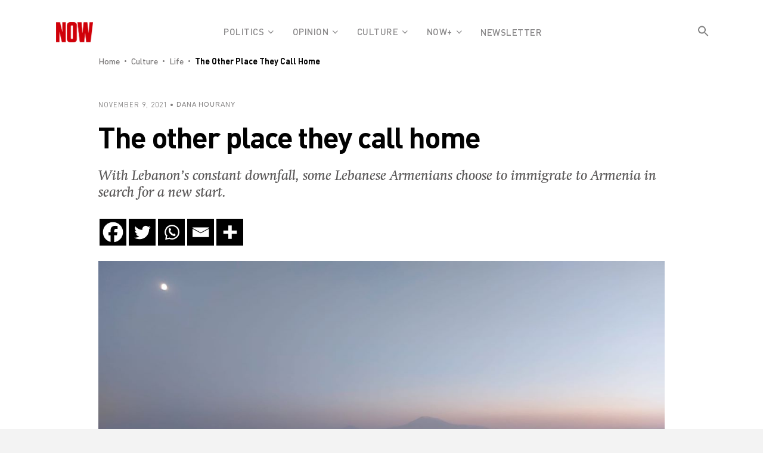

--- FILE ---
content_type: text/html; charset=UTF-8
request_url: https://nowlebanon.com/the-other-place-they-call-home/
body_size: 27211
content:
 <!DOCTYPE html>
<html lang="en-US">
<head>
    	
        <meta charset="UTF-8"/>

        <link rel="profile" href="https://gmpg.org/xfn/11" />
        <link rel="pingback" href="https://nowlebanon.com/xmlrpc.php"/>
                    <meta name="viewport" content="width=device-width,initial-scale=1,user-scalable=no">
        	
	<meta name='robots' content='index, follow, max-image-preview:large, max-snippet:-1, max-video-preview:-1' />

	<!-- This site is optimized with the Yoast SEO plugin v22.8 - https://yoast.com/wordpress/plugins/seo/ -->
	<title>The other place they call home - Nowlebanon</title>
	<link rel="canonical" href="https://nowlebanon.com/the-other-place-they-call-home/" />
	<meta property="og:locale" content="en_US" />
	<meta property="og:type" content="article" />
	<meta property="og:title" content="The other place they call home - Nowlebanon" />
	<meta property="og:description" content="With Lebanon&#039;s constant downfall, some Lebanese Armenians choose to immigrate to Armenia in search for a new start." />
	<meta property="og:url" content="https://nowlebanon.com/the-other-place-they-call-home/" />
	<meta property="og:site_name" content="Nowlebanon" />
	<meta property="article:published_time" content="2021-11-09T11:44:00+00:00" />
	<meta property="article:modified_time" content="2021-11-09T11:44:56+00:00" />
	<meta property="og:image" content="https://nowlebanon.com/wp-content/uploads/2021/11/44.jpeg" />
	<meta property="og:image:width" content="1200" />
	<meta property="og:image:height" content="750" />
	<meta property="og:image:type" content="image/jpeg" />
	<meta name="author" content="Dana Hourany" />
	<meta name="twitter:card" content="summary_large_image" />
	<meta name="twitter:label1" content="Written by" />
	<meta name="twitter:data1" content="Dana Hourany" />
	<meta name="twitter:label2" content="Est. reading time" />
	<meta name="twitter:data2" content="7 minutes" />
	<script type="application/ld+json" class="yoast-schema-graph">{"@context":"https://schema.org","@graph":[{"@type":"WebPage","@id":"https://nowlebanon.com/the-other-place-they-call-home/","url":"https://nowlebanon.com/the-other-place-they-call-home/","name":"The other place they call home - Nowlebanon","isPartOf":{"@id":"https://nowlebanon.com/#website"},"primaryImageOfPage":{"@id":"https://nowlebanon.com/the-other-place-they-call-home/#primaryimage"},"image":{"@id":"https://nowlebanon.com/the-other-place-they-call-home/#primaryimage"},"thumbnailUrl":"https://nowlebanon.com/wp-content/uploads/2021/11/44.jpeg","datePublished":"2021-11-09T11:44:00+00:00","dateModified":"2021-11-09T11:44:56+00:00","author":{"@id":"https://nowlebanon.com/#/schema/person/cdc9cc86b4f43a79ce4fb0712389028b"},"breadcrumb":{"@id":"https://nowlebanon.com/the-other-place-they-call-home/#breadcrumb"},"inLanguage":"en-US","potentialAction":[{"@type":"ReadAction","target":["https://nowlebanon.com/the-other-place-they-call-home/"]}]},{"@type":"ImageObject","inLanguage":"en-US","@id":"https://nowlebanon.com/the-other-place-they-call-home/#primaryimage","url":"https://nowlebanon.com/wp-content/uploads/2021/11/44.jpeg","contentUrl":"https://nowlebanon.com/wp-content/uploads/2021/11/44.jpeg","width":1200,"height":750},{"@type":"BreadcrumbList","@id":"https://nowlebanon.com/the-other-place-they-call-home/#breadcrumb","itemListElement":[{"@type":"ListItem","position":1,"name":"Home","item":"https://nowlebanon.com/"},{"@type":"ListItem","position":2,"name":"The other place they call home"}]},{"@type":"WebSite","@id":"https://nowlebanon.com/#website","url":"https://nowlebanon.com/","name":"Nowlebanon","description":"NOW","potentialAction":[{"@type":"SearchAction","target":{"@type":"EntryPoint","urlTemplate":"https://nowlebanon.com/?s={search_term_string}"},"query-input":"required name=search_term_string"}],"inLanguage":"en-US"},{"@type":"Person","@id":"https://nowlebanon.com/#/schema/person/cdc9cc86b4f43a79ce4fb0712389028b","name":"Dana Hourany","image":{"@type":"ImageObject","inLanguage":"en-US","@id":"https://nowlebanon.com/#/schema/person/image/","url":"https://nowlebanon.com/wp-content/uploads/2021/06/Dana.jpg","contentUrl":"https://nowlebanon.com/wp-content/uploads/2021/06/Dana.jpg","caption":"Dana Hourany"},"url":"https://nowlebanon.com/author/danahourany/"}]}</script>
	<!-- / Yoast SEO plugin. -->


<link rel='dns-prefetch' href='//www.googletagmanager.com' />
<link rel='dns-prefetch' href='//fonts.googleapis.com' />
<link rel="alternate" type="application/rss+xml" title="Nowlebanon &raquo; Feed" href="https://nowlebanon.com/feed/" />
<link rel="alternate" type="application/rss+xml" title="Nowlebanon &raquo; Comments Feed" href="https://nowlebanon.com/comments/feed/" />
<link rel="alternate" title="oEmbed (JSON)" type="application/json+oembed" href="https://nowlebanon.com/wp-json/oembed/1.0/embed?url=https%3A%2F%2Fnowlebanon.com%2Fthe-other-place-they-call-home%2F" />
<link rel="alternate" title="oEmbed (XML)" type="text/xml+oembed" href="https://nowlebanon.com/wp-json/oembed/1.0/embed?url=https%3A%2F%2Fnowlebanon.com%2Fthe-other-place-they-call-home%2F&#038;format=xml" />
<style id='wp-img-auto-sizes-contain-inline-css' type='text/css'>
img:is([sizes=auto i],[sizes^="auto," i]){contain-intrinsic-size:3000px 1500px}
/*# sourceURL=wp-img-auto-sizes-contain-inline-css */
</style>
<style id='wp-emoji-styles-inline-css' type='text/css'>

	img.wp-smiley, img.emoji {
		display: inline !important;
		border: none !important;
		box-shadow: none !important;
		height: 1em !important;
		width: 1em !important;
		margin: 0 0.07em !important;
		vertical-align: -0.1em !important;
		background: none !important;
		padding: 0 !important;
	}
/*# sourceURL=wp-emoji-styles-inline-css */
</style>
<style id='wp-block-library-inline-css' type='text/css'>
:root{--wp-block-synced-color:#7a00df;--wp-block-synced-color--rgb:122,0,223;--wp-bound-block-color:var(--wp-block-synced-color);--wp-editor-canvas-background:#ddd;--wp-admin-theme-color:#007cba;--wp-admin-theme-color--rgb:0,124,186;--wp-admin-theme-color-darker-10:#006ba1;--wp-admin-theme-color-darker-10--rgb:0,107,160.5;--wp-admin-theme-color-darker-20:#005a87;--wp-admin-theme-color-darker-20--rgb:0,90,135;--wp-admin-border-width-focus:2px}@media (min-resolution:192dpi){:root{--wp-admin-border-width-focus:1.5px}}.wp-element-button{cursor:pointer}:root .has-very-light-gray-background-color{background-color:#eee}:root .has-very-dark-gray-background-color{background-color:#313131}:root .has-very-light-gray-color{color:#eee}:root .has-very-dark-gray-color{color:#313131}:root .has-vivid-green-cyan-to-vivid-cyan-blue-gradient-background{background:linear-gradient(135deg,#00d084,#0693e3)}:root .has-purple-crush-gradient-background{background:linear-gradient(135deg,#34e2e4,#4721fb 50%,#ab1dfe)}:root .has-hazy-dawn-gradient-background{background:linear-gradient(135deg,#faaca8,#dad0ec)}:root .has-subdued-olive-gradient-background{background:linear-gradient(135deg,#fafae1,#67a671)}:root .has-atomic-cream-gradient-background{background:linear-gradient(135deg,#fdd79a,#004a59)}:root .has-nightshade-gradient-background{background:linear-gradient(135deg,#330968,#31cdcf)}:root .has-midnight-gradient-background{background:linear-gradient(135deg,#020381,#2874fc)}:root{--wp--preset--font-size--normal:16px;--wp--preset--font-size--huge:42px}.has-regular-font-size{font-size:1em}.has-larger-font-size{font-size:2.625em}.has-normal-font-size{font-size:var(--wp--preset--font-size--normal)}.has-huge-font-size{font-size:var(--wp--preset--font-size--huge)}.has-text-align-center{text-align:center}.has-text-align-left{text-align:left}.has-text-align-right{text-align:right}.has-fit-text{white-space:nowrap!important}#end-resizable-editor-section{display:none}.aligncenter{clear:both}.items-justified-left{justify-content:flex-start}.items-justified-center{justify-content:center}.items-justified-right{justify-content:flex-end}.items-justified-space-between{justify-content:space-between}.screen-reader-text{border:0;clip-path:inset(50%);height:1px;margin:-1px;overflow:hidden;padding:0;position:absolute;width:1px;word-wrap:normal!important}.screen-reader-text:focus{background-color:#ddd;clip-path:none;color:#444;display:block;font-size:1em;height:auto;left:5px;line-height:normal;padding:15px 23px 14px;text-decoration:none;top:5px;width:auto;z-index:100000}html :where(.has-border-color){border-style:solid}html :where([style*=border-top-color]){border-top-style:solid}html :where([style*=border-right-color]){border-right-style:solid}html :where([style*=border-bottom-color]){border-bottom-style:solid}html :where([style*=border-left-color]){border-left-style:solid}html :where([style*=border-width]){border-style:solid}html :where([style*=border-top-width]){border-top-style:solid}html :where([style*=border-right-width]){border-right-style:solid}html :where([style*=border-bottom-width]){border-bottom-style:solid}html :where([style*=border-left-width]){border-left-style:solid}html :where(img[class*=wp-image-]){height:auto;max-width:100%}:where(figure){margin:0 0 1em}html :where(.is-position-sticky){--wp-admin--admin-bar--position-offset:var(--wp-admin--admin-bar--height,0px)}@media screen and (max-width:600px){html :where(.is-position-sticky){--wp-admin--admin-bar--position-offset:0px}}

/*# sourceURL=wp-block-library-inline-css */
</style>
<style id='classic-theme-styles-inline-css' type='text/css'>
/*! This file is auto-generated */
.wp-block-button__link{color:#fff;background-color:#32373c;border-radius:9999px;box-shadow:none;text-decoration:none;padding:calc(.667em + 2px) calc(1.333em + 2px);font-size:1.125em}.wp-block-file__button{background:#32373c;color:#fff;text-decoration:none}
/*# sourceURL=/wp-includes/css/classic-themes.min.css */
</style>
<link rel='stylesheet' id='wpd-sub-title-public-style-css' href='https://nowlebanon.com/wp-content/plugins/add-subtitle/includes/css/wpd-sub-title-public.css?ver=6.9' type='text/css' media='all' />
<link rel='stylesheet' id='bbp-default-css' href='https://nowlebanon.com/wp-content/plugins/bbpress/templates/default/css/bbpress.min.css?ver=2.6.9' type='text/css' media='all' />
<link rel='stylesheet' id='rs-plugin-settings-css' href='https://nowlebanon.com/wp-content/plugins/revslider/public/assets/css/rs6.css?ver=6.2.23' type='text/css' media='all' />
<style id='rs-plugin-settings-inline-css' type='text/css'>
#rs-demo-id {}
/*# sourceURL=rs-plugin-settings-inline-css */
</style>
<link rel='stylesheet' id='uaf_client_css-css' href='https://nowlebanon.com/wp-content/uploads/useanyfont/uaf.css?ver=1666112383' type='text/css' media='all' />
<style id='woocommerce-inline-inline-css' type='text/css'>
.woocommerce form .form-row .required { visibility: visible; }
/*# sourceURL=woocommerce-inline-inline-css */
</style>
<link rel='stylesheet' id='ppress-frontend-css' href='https://nowlebanon.com/wp-content/plugins/wp-user-avatar/assets/css/frontend.min.css?ver=4.15.9' type='text/css' media='all' />
<link rel='stylesheet' id='ppress-flatpickr-css' href='https://nowlebanon.com/wp-content/plugins/wp-user-avatar/assets/flatpickr/flatpickr.min.css?ver=4.15.9' type='text/css' media='all' />
<link rel='stylesheet' id='ppress-select2-css' href='https://nowlebanon.com/wp-content/plugins/wp-user-avatar/assets/select2/select2.min.css?ver=6.9' type='text/css' media='all' />
<link rel='stylesheet' id='mc4wp-form-themes-css' href='https://nowlebanon.com/wp-content/plugins/mailchimp-for-wp/assets/css/form-themes.css?ver=4.9.13' type='text/css' media='all' />
<link rel='stylesheet' id='ivory-search-styles-css' href='https://nowlebanon.com/wp-content/plugins/add-search-to-menu/public/css/ivory-search.min.css?ver=5.5.6' type='text/css' media='all' />
<link rel='stylesheet' id='newsroom-elated-default-style-css' href='https://nowlebanon.com/wp-content/themes/newsroom/style.css?ver=6.9' type='text/css' media='all' />
<link rel='stylesheet' id='newsroom-elated-child-style-css' href='https://nowlebanon.com/wp-content/themes/newsroom-child/style.css?ver=6.9' type='text/css' media='all' />
<link rel='stylesheet' id='newsroom-elated-modules-css' href='https://nowlebanon.com/wp-content/themes/newsroom/assets/css/modules.min.css?ver=6.9' type='text/css' media='all' />
<style id='newsroom-elated-modules-inline-css' type='text/css'>
/* Chrome Fix */
.eltd-vertical-align-containers .eltd-position-center:before, 
.eltd-vertical-align-containers .eltd-position-left:before, 
.eltd-vertical-align-containers .eltd-position-right:before {
    margin-right: 0;
}

.page-template-landing-page .eltd-content {
    padding-bottom: 0;
}

.page-template-landing-page .bottom-shadow {
    box-shadow: 1px 1px 3px 0 #cecccc;
}

.page-template-landing-page .top-shadow {
    box-shadow: -1px -1px 3px 0 #cecccc;
}

.page-template-landing-page .purchase-button {
    line-height: 54px;
    padding: 0 42px;
}

@media  (max-width: 1024px) {
  .page-template-landing-page .eltd-image-with-hover-info-holder .eltd-image-with-hover-info-item {    
    width: 100% !important;
  }
/* Search Bar*/
.is-menu.full-width-menu form, .is-menu.sliding form {
    right: inherit !important;
    max-width: 100% !important;
    width: 100% !important;
}
.is-form-style.is-form-style-3 input.is-search-input {
    padding: 0;
}
/* End Search Bar */
}

.eltd-boxed footer .eltd-twitter-widget li:nth-child(2){
    margin: 0;
    padding: 0;
    border: 0;
}

.eltd-boxed footer .eltd-twitter-widget li:nth-child(3){
    display: none;
}

.eltd-boxed footer .wpcf7-form .eltd-50{
    width: 100%;
}

blockquote:before {color: #FA0A25;}

#comments {display:none}

.wp-subtitle {
    font-size: 24px;
    line-height: 28px;
    padding-bottom: 17px;
    margin-bottom: 10px;
    color:#5a5858;
    font-family: 'swift-book-it' !important;
    font-style: normal !important;
}
body.search .eltd-search-page-holder .eltd-pt-two-item .eltd-post-item-inner .eltd-pt-content-holder .eltd-pt-excerpt>.eltd-post-excerpt {
    color:#5a5858;
    font-family: 'swift-book-it' !important;
    font-style: normal !important;
    font-size: 14px;
}

.ccfic-text, .vc_figure-caption {
    font-size: 14px !important;
    font-family: 'Dinpro' !important;
    line-height:0;
}
.wpb_single_image .vc_figure-caption {
    margin-top: 10px !important;
}
.eltd-single-tags-title, .eltd-single-share {
    font-size: 20px;
}
.single-post .eltd-single-tags-holder .eltd-tags a:not(:last-child):after {
    content: " • ";
}

.eltd-pattern-background-holder {display: none !important;}

.pp-multiple-authors-layout-boxed ul li, .pp-multiple-authors-layout-centered ul li {
border: 0 !important;
}

.eltd-section-title-holder>.eltd-st-title { letter-spacing: -2px !important; line-height: 1 !important;}

.eltd-pt-title{text-transform: initial !important;}

.eltd-drop-down .eltd-menu-second .eltd-menu-inner ul li>a {font-size:12px !important}

* {
	-webkit-box-shadow: none !important;
	-moz-box-shadow: none !important;
	box-shadow: none !important;
	}

footer div {
    background-color:#000000 !important;
}
footer .eltd-footer-heading-holder img {
    margin: 30px auto 0;
}

.eltd-footer-heading-holder {border-bottom:0 !important}

.footer-spc {font-family: 'dinpro-medium' !important;}

.footer-sco span {margin-right: 20px;}
.footer-spc a {color:inherit !important;}

body.single-post .entry-title {
font-size:50px;
line-height: 0.9;
letter-spacing:-2px;
}

body {font-size:15px; color:#5a5858;}

.heateorSssFacebookSvg {background-image: url(https://nowlebanon.com/wp-content/uploads/2021/04/fb-ico-n-s.png) !important}
.heateorSssFacebookBackground {background-color:transparent !important}
.heateorSssTwitterSvg {background-image: url(https://nowlebanon.com/wp-content/uploads/2021/04/tw-ico-n-s.png) !important}
.heateorSssTwitterBackground {background-color:transparent !important}
.heateorSssWhatsappSvg {background-image: url(https://nowlebanon.com/wp-content/uploads/2021/04/watp-ico-n-s.png) !important}
.heateorSssWhatsappBackground {background-color:transparent !important}
.heateorSssEmailSvg {background-image: url(https://nowlebanon.com/wp-content/uploads/2021/04/mail-ico-s.png) !important}
.heateorSssEmailBackground {background-color:transparent !important}
.heateorSssMoreSvg {background-image: url(https://nowlebanon.com/wp-content/uploads/2021/04/sharemore-ico-s.png) !important}
.heateorSssMoreBackground {background-color:transparent !important}

.ccfic {padding-bottom:18px;}

.main-high-art-hm .eltd-pt-title-link  {
    letter-spacing: -2px;
    line-height: 0;
}

/*.culture-homepg .eltd-pt-two-item .eltd-pt-title {font-family:Swiftneueltpro-book !important}*/


.article-title-str strong{font-family: dinpro-bold !important; font-size: 20px !important; letter-spacing: -0.2px !important;}

blockquote {font-family:Dinpro-bold !important}

.multiple-authors-target-the-content div {font-family:Dinpro-bold !important}

.multiple-authors-links a {background-color:#a7a7a7 !important}

.widget-title{letter-spacing:-1.2px !important; font-size:24px; padding-top:15px}

.pp-multiple-authors-layout-boxed ul li, .pp-multiple-authors-layout-centered ul li {padding:0 !important}

.eltd-main-menu>ul>li>a {font-family:dinpro-medium !important}

@media only screen and (max-width: 768px){
#footcust1{display:none}
#footcust2{width:100% !important; float:none !important; padding-bottom:15px !important;}
#footcust3{width:100% !important; float:none !important; padding-bottom:15px !important;}
#footcust4{display:none}
}


@media only screen and (width: 2560px){
#footcust3{width:12% !important; float:right !important;}
}

aside.eltd-sidebar{background-color:#ffffff}

aside .eltd-post-item-inner{background-color:#ffffff !important}

.is-search-form {max-width:275px; height:33px}

.eltd-st-title {font-size:30px !important}

.vc_figure-caption {font-size:14px !important; font-family:'Dinpro' !important; line-height:18px;}

blockquote {font-family:'Dinpro-bold' !important; font-size: 22px !important;}

.eltd-section-title-holder:not(.eltd-st-without-border) {
    padding: 6px 22px 5px;
}

.eltd-breadcrumbs-holder {background-color:#ffffff !important; padding-top: 39px !important; border-top: 1px solid #dddcdc;}

/* Jihane */
.eltd-sidebar .widget, .wpb_widgetised_column .widget,
.eltd-bnl-holder.eltd-layout-holder .eltd-post-item .eltd-post-item-inner,
.eltd-bnl-holder.eltd-slider-holder .eltd-post-item .eltd-post-item-inner,
.eltd-bnl-holder.eltd-block-holder,
.eltd-unique-author-layout .eltd-author-description .eltd-author-description-inner {
    border-top: 5px solid #000000;
}
.eltd-bnl-holder.eltd-layout-holder .eltd-post-item .eltd-post-item-inner {
    padding: 22px 0;
}
.eltd-bnl-holder.eltd-block-holder .eltd-bnl-outer .eltd-bnl-inner>.eltd-post-block-featured {
    padding: 0;
    width: 100%;
}
.eltd-section-title-holder:not(.eltd-st-without-border) {
    padding: 6px 0 5px;
}
.wpb_widgetised_column .widget {
    padding:  22px 0;
}
.wpb_widgetised_column .widget .eltd-section-title-holder {
    border-top: 0 solid #000000;
    padding: 6px 0 5px;
    margin: -22px 0 22px;
    width: 100%;
}
.eltd-bnl-holder.eltd-block-holder.eltd-thick-border {
    border-top: 5px solid #000;
}
.eltd-bnl-holder.eltd-block-holder .eltd-bnl-outer .eltd-bnl-inner>.eltd-post-block-featured .eltd-pt-more-section:after {
    left: 0;
    width: 100%;
}
.eltd-pb-two-holder.eltd-bnl-holder .eltd-bnl-outer .eltd-bnl-inner>.eltd-post-block-part.eltd-post-block-non-featured {
    padding: 30px 0 0;
}
.eltd-post-pag-np-horizontal .eltd-bnl-navigation-holder .eltd-bnl-nav-icon {
    line-height: 45px;
}
.eltd-post-pag-np-horizontal .eltd-bnl-navigation-holder {
    right: 0;
}
.eltd-sp-one-holder.eltd-bnl-holder .eltd-bnl-outer .eltd-bnl-inner.eltd-post-slider .eltd-post-item .eltd-post-item-inner {
    padding: 22px 0;
}
.eltd-sp-one-holder.eltd-bnl-holder .eltd-bnl-outer .eltd-bnl-inner.eltd-post-slider .eltd-post-item {
    margin-left: 12px;
    margin-right: 12px;
}
.eltd-btn .eltd-btn-icon-element {
    width: 20px;
    text-align: right;
}
.eltd-bnl-holder.eltd-block-holder.eltd-pb-five-holder .eltd-bnl-outer .eltd-bnl-inner .eltd-post-block-featured {
    padding: 0 22px 0 0;
}
.eltd-bnl-holder .eltd-bnl-outer .eltd-bnl-inner>.eltd-post-block-part {
    padding: 0;
}
.eltd-bnl-holder.eltd-block-holder.eltd-pb-five-holder .eltd-bnl-outer .eltd-bnl-inner .eltd-post-block-non-featured .eltd-post-item {
    padding-right: 14px;
}
.eltd-bnl-holder .eltd-bnl-outer .eltd-bnl-inner .eltd-post-item .eltd-post-item-inner .eltd-pt-image-link img {
    width: 100%;
}
footer {
    border: 0;
    margin: 60px auto 0;
}
.eltd-sidebar .widget .eltd-section-title-holder,
.eltd-boxed-section {
    border-top: 5px solid #000;
}
.eltd-blog-holder.eltd-blog-type-standard article .eltd-post-content {
    padding: 22px 0 0;
    border-top: 4px solid #000;
}
.eltd-blog-holder.eltd-blog-type-standard article .eltd-pt-more-section:after {
    left: 0;
    width: 100%;
}
.eltd-btn .eltd-btn-icon-element {
    margin-right: 0;
}
.eltd-boxed-section .eltd-boxed-section-inner {
    padding: 8px 0;
}
body.search .eltd-boxed-section-subtitle {
    padding: 14px 0;
}
.eltd-section-title-holder:not(.eltd-st-without-border) {
    padding: 4px 0 8px;
}
body.search .eltd-search-results-holder {
    margin-top: 3px;
}
.eltd-pb-four-holder.eltd-bnl-holder .eltd-bnl-outer .eltd-bnl-inner>.eltd-post-block-non-featured {
    padding: 7px 0 22px;
    width: 100%
}
.eltd-bnl-holder .eltd-pt-image-holder .eltd-post-info-icon-holder .eltd-post-info-icon-holder-table .eltd-post-info-icon-holder-cell .eltd-post-info-icon.eltd-post-video:before {
    font-size: 20px;
}
.wpb_single_image .vc_single_image-wrapper {
    margin-top: 30px;
}
h6 {
    font-family: 'dinpro-bold' !important;
    font-size: 16px;
}
.wpb_widgetised_column .widget.eltd-widget-sticky-sidebar {
    border-top: 0 none !important;
}
h2, h3 {
    letter-spacing: -1px; 
} 
h4 {
    letter-spacing: -1px; 
}
.slick-track h2 {
    font-size: 55px;
    line-height: 45px;
    letter-spacing: -2px;
}


@media only screen and (max-width: 600px) {
.slick-track h2 {font-size: 22px;
line-height: 45px;
letter-spacing: -2px;}
.eltd-column2 {display:none;}
}
.eltd-bnl-holder.eltd-sp-four-holder .eltd-bnl-outer .eltd-bnl-inner .eltd-post-slider-primary .eltd-post-item .eltd-post-item-inner .eltd-pt-content-holder .eltd-pt-title {
    width: 85%;
}
.culture-homepg .eltd-pt-title {
    font-family: 'dinpro-bold' !important;
}
h4 {
    font-size: 28px;
}
h6 {
    font-size: 18px;
}
.eltd-bnl-holder .eltd-bnl-outer .eltd-bnl-inner .eltd-post-item.eltd-pt-two-item .eltd-post-item-inner .eltd-pt-content-holder .eltd-pt-title {
    margin-top: -5px !important;
}
.eltd-sp-three-holder.eltd-bnl-holder .eltd-bnl-outer .eltd-bnl-inner .eltd-post-slider-primary .eltd-post-item .eltd-pt-excerpt .eltd-post-excerpt {
    font-size: 19px;
    font-family: 'swift-book-it' !important;
    font-style: normal !important;
}
.eltd-bnl-holder .eltd-bnl-outer .eltd-bnl-inner .eltd-post-item.eltd-pt-one-item .eltd-post-item-inner .eltd-pt-meta-section {
    margin-top: 20px;
}
.eltd-bnl-holder .eltd-bnl-outer .eltd-bnl-inner .eltd-post-item .eltd-post-item-inner .eltd-post-info-category {
    margin: 0 15px 12px 0;
}
.eltd-sidebar .widget .eltd-bnl-holder .eltd-bnl-outer .eltd-bnl-inner .eltd-post-item, .wpb_widgetised_column .widget .eltd-bnl-holder .eltd-bnl-outer .eltd-bnl-inner .eltd-post-item {
    border-top: 1px solid #dddcdc;
}
.eltd-btn {
    font-family: 'dinpro' !important;
}
a.eltd-bnl-nav-icon {
    color: #000000;
}

/* menu */
.eltd-page-header .eltd-sticky-header .eltd-sticky-holder .eltd-logo-wrapper a {
    max-height: 34px;
}
.is-form-style input.is-search-submit, .is-search-icon {
    background-color: transparent;
    border: 0 none;
}
.is-form-style input.is-search-submit:hover, .is-search-icon:hover {
    background-color: transparent;
    border: 0 none;
    cursor: pointer;
}
.is-form-style .is-search-submit:hover path {
    fill: #000000;
}
.page-id-838 .is-form-style .is-search-submit:hover path {
    fill: #ffffff;
}
.eltd-page-header, .eltd-page-header .eltd-sticky-header .eltd-sticky-holder {
    text-align: center;
}
.eltd-page-header .eltd-vertical-align-containers {
    text-align: center;
    margin: 0 auto;
    max-width: 1100px;
}
/* end menu */

/* article page */
.single-post .eltd-title {
     margin-bottom: 45px;
}
.single-post .eltd-blog-single-share+.eltd-blog-single, .single-post .eltd-content-has-sidebar {
    margin-top: 0;
}
.eltd-content .eltd-content-inner > .eltd-container > .eltd-container-inner {
    padding-top: 14px !important;
}
h3 {
    font-family: 'Dinpro-bold' !important;
    font-size: 26px !important;
    margin-bottom: 28px;
}
.eltd-date-widget-holder {
    font-size: 10px;
}
blockquote, .single-post article .eltd-post-text-inner blockquote {
    font-size: 30px !important;
    line-height: 31px;
    letter-spacing: -1px;
}
.pp-multiple-authors-layout-boxed a, .pp-multiple-authors-layout-centered a {
    color: #000000;
}
.pp-multiple-authors-layout-boxed {
    border-top: 1px solid #dddcdc;
    margin-top: 30px;
    padding-top: 16px;
}
.pp-multiple-authors-layout-boxed .multiple-authors-links a:nth-child(1), .pp-multiple-authors-layout-centered .multiple-authors-links a:nth-child(1) {
    padding: 0 6px !important;
}
.pp-multiple-authors-layout-boxed .multiple-authors-links a, .pp-multiple-authors-layout-centered .multiple-authors-links a, .pp-multiple-authors-layout-boxed .multiple-authors-links a span, .pp-multiple-authors-layout-centered .multiple-authors-links a span {
    height: 24px !important;
    line-height: 24px !important;
}

.eltd-breadcrumbs .eltd-delimiter:before {
    content: ' • ';
}
.single-post .eltd-post-info>div:not(:last-child):after {
    content: ' • ';
    right: -11px;
}
.eltd-blog-single-share {
    padding: 0 0 30px 0;
}
blockquote, .single-post article .eltd-post-text-inner blockquote {
    border-top: 5px solid #0e0e0e;
    margin: 30px 0;
}
.eltd-sidebar .widget .eltd-section-title-holder {
    border-top: 5px solid #000;
    margin: -22px 0 22px;
    padding: 6px 0 5px;
    width: 100%;
}
.single-post .eltd-sidebar .widget {
    border-top: 0 solid #000; /* this one */
    padding: 40px 0;
}
.single-post .eltd-related-posts-holder {
    border-top: 4px solid #000;
    padding: 0 0 22px 0;
}
.single-post .eltd-related-posts-holder .eltd-title-holder {
    border-top: 1px solid #000000;
    margin: 0 0 22px 0;
    padding: 6px 0 5px;
}
.ccfic {
    line-height: 20px;
}
.single-post article p {
    color: #000;
    font-size: 18px;
    line-height: 28px;
}
p.footer-spc {
    color: #7e7c7c;
    font-size: 13px;
    line-height: 15px;
    margin-bottom: 18px;
}
.eltd-wrapper {
    background-color: #ffffff;
}
.single-post article .eltd-section {
    margin-top: 30px;
}
.single-post article p {
    margin: 0 0 25px 0;
}
.single-post .eltd-related-posts-holder .eltd-post-columns-inner .eltd-post-item .eltd-pt-image-holder {
    margin-bottom: 5px;
}
.single-post .eltd-sidebar .widget .eltd-bnl-holder .eltd-bnl-outer .eltd-bnl-inner .eltd-post-item {
    border-top: 1px solid #dddcdc; 
}
.multiple-authors-name {
    margin-top: 12px;
}
.pp-multiple-authors-layout-boxed .multiple-authors-links {
    margin-top: 0;
}
.pp-multiple-authors-layout-boxed .multiple-authors-links a, .pp-multiple-authors-layout-centered .multiple-authors-links a {
    border-radius: 0 !important;
}
/* end article page */

/* author page */
.eltd-content {
    background-color: #ffffff;
}
.eltd-unique-author-layout .eltd-author-description .eltd-author-description-inner {
    padding: 22px 0;
    border-top: 7px solid #000000;
}
.eltd-sidebar .widget {
    padding: 22px 0;
    border-top: 0 solid #000;
}
/* end author page */

/* homepage */
.eltd-bnl-holder.eltd-sp-four-holder .eltd-bnl-outer .eltd-bnl-inner .eltd-post-slider-primary .eltd-post-item .eltd-post-item-inner .eltd-pt-content-holder {
    background: rgba(0,0,0, .5);
}
.page-id-838 .eltd-page-header .eltd-sticky-header .eltd-sticky-holder {
    background-color: #000000;
}
.page-id-838 .eltd-section-title-holder:not(.eltd-st-without-border) {
    padding: 6px 22px 5px;
}
.page-id-838 .eltd-bnl-holder.eltd-block-holder .eltd-bnl-outer .eltd-bnl-inner>.eltd-post-block-featured {
    padding: 0 22px;
}
.page-id-838 .wpb_widgetised_column .widget {
    padding: 22px 0;
}
.page-id-838 .wpb_widgetised_column .widget .eltd-bnl-holder .eltd-bnl-outer .eltd-bnl-inner .eltd-post-item .eltd-post-item-inner {
    padding: 0 22px;
}
.page-id-838 .eltd-bnl-holder.eltd-layout-holder .eltd-post-item .eltd-post-item-inner {
    padding: 22px; 
}
.page-id-838 .eltd-pb-four-holder.eltd-bnl-holder .eltd-bnl-outer .eltd-bnl-inner>.eltd-post-block-non-featured {
    padding: 7px 22px 22px 22px;
}
.page-id-838 .eltd-bnl-holder.eltd-sp-four-holder .eltd-bnl-outer .eltd-bnl-inner .eltd-slider-navigation-holder {
    top: -45px;
}
.page-id-838 .eltd-bnl-holder.eltd-block-holder.eltd-thick-border,
.page-id-838 .eltd-bnl-holder .eltd-bnl-outer .eltd-bnl-inner .eltd-post-item .eltd-post-item-inner,
.page-id-838 .wpb_widgetised_column .widget {
    background-color: #181A21;
}
.page-id-838 .wpb_widgetised_column .widget .eltd-bnl-holder .eltd-bnl-outer .eltd-bnl-inner .eltd-post-item {
     border-top: 1px solid #292929;
}
.page-id-838 .wpb_widgetised_column .widget .eltd-bnl-holder .eltd-bnl-outer .eltd-bnl-inner .eltd-post-item:first-child {
     border-top: 0 none;
}
/* slider */
.page-id-838 .eltd-bnl-holder.eltd-sp-four-holder {
    border: 0 none;
}
.page-id-838 .eltd-bnl-holder.eltd-sp-four-holder .eltd-bnl-outer .eltd-bnl-inner .eltd-post-slider-primary .eltd-post-item {
    padding: 0 12px;
}
.page-id-838 .eltd-bnl-holder.eltd-sp-four-holder .eltd-bnl-outer .eltd-bnl-inner .eltd-post-slider-primary {
    padding-bottom: 0;
}
.page-id-838 .eltd-bnl-holder.eltd-sp-four-holder .eltd-bnl-outer .eltd-bnl-inner .eltd-post-slider-primary:after {
    height: initial;
}
/* end slider */

.eltd-bnl-holder.eltd-sp-four-holder .slick-dots li button:before {
    height: 2px;
    background: #8b8a8b;
}
.eltd-bnl-holder.eltd-sp-four-holder .slick-dots li.slick-active button:before {
    background: #d00009;
}
.eltd-bnl-holder .eltd-bnl-outer .eltd-bnl-inner .eltd-post-item .eltd-post-item-inner .eltd-pt-image-link img {
    outline: 0 none;
}
.page-id-838 .eltd-mobile-header .eltd-mobile-header-inner, .page-id-838 .eltd-mobile-header .eltd-mobile-nav {
    border: 0 none;
    background-color: #000;
}
.page-id-838 .eltd-mobile-header .eltd-mobile-nav .eltd-grid>ul>li.eltd-opened>a {
    color: #ffffff;
}
.page-id-838 .eltd-page-header .eltd-menu-area {
    background-color: #000000;
}
/* end homepage */

/* menu */
.eltd-page-header .eltd-menu-area {
    background-color: #ffffff;
}
.eltd-header-type3 .eltd-menu-area .eltd-vertical-align-containers .eltd-position-center-inner {
    width: 100%;
    max-width: 1100px;
    position: relative;
    top: -50px;
}
.eltd-main-menu,
.eltd-main-menu > ul {
    position: initial !important;
}
.eltd-main-menu > ul > li:last-child {
    position: absolute;
    right: 0;
}
.eltd-main-menu > ul > li:last-child > a {
    margin-top: 15px;
}
.search-close {
    right: 0 !important;
    top: 13px !important;
    background-color: #ffffff;
    width: 20px;
    height: 20px;
}
.page-id-838 .search-close {
    background-color: #000;
}
.is-menu.full-width-menu form, .is-menu.sliding form {
    top: 6px !important;
    right: 30px
}
.is-form-style.is-form-style-3 input.is-search-input {
    border: 0 none !important;
    background-color: #ffffff;
}
.page-id-838 .is-form-style.is-form-style-3 input.is-search-input {
    background-color: #000;
}
/*
@media only screen and (max-width: 1280px) {
    .eltd-header-type3 .eltd-menu-area .eltd-vertical-align-containers .eltd-position-center-inner {
        max-width: 950px;
    }
}
*/
/* burger menu */
@media only screen and (max-width: 1024px) {
    .astm-search-menu, .is-menu .is-dropdown .menu-item, .eltd-main-menu > ul > li:last-child {
        position: relative !important;
    }
    .eltd-mobile-header .eltd-mobile-logo-wrapper img {
        height: 80%;
        margin-top: 5px;
    }
    .eltd-vertical-align-containers .eltd-position-left-inner {
        margin-left: -2px;    
    }
    .eltd-top-bar .eltd-vertical-align-containers .eltd-position-left {
        width: 100% !important;
    }
}
/* end burger menu */
/* end menu */

/* end Jihane */


/*small menu post page*/
@media only screen and (min-width: 1024px) {
body.single.single-post .eltd-page-header .eltd-sticky-header {top:27px;transition: none !important;transform: none !important;}
body.single.single-post .eltd-logo-area {display:none !important;}
body.single.single-post .eltd-default-nav {display:none !important;}
body.single.single-post .eltd-top-bar {position:fixed !important;}
/*body.single.single-post .eltd-content {top:35px !important;}*/
#eltd-content-wrapper {background-color:#ffffff !important;}
}
/*small menu post page*/

.pp-multiple-authors-layout-boxed h2 {display:none}
.boxzilla-content h4{color:#ffff !important}

.single.single-post .eltd-post-info-category {display:none !important}

@media only screen and (width: 1024px){
body.single.single-post .eltd-top-bar {
    display:none !important;}
}

#listenButton1 {
padding: 10px;
background-color: #d00009;
border: 0 none;
Cursor:pointer !important;
}

#listenButton1 > span {
color: #ffffff;
text-transform: uppercase;
font-weight: bold;
font-size: 12px;
}

#listenButton1:hover {
Cursor: pointer !important;
}@media only screen and (min-width: 1024px) and (max-width: 1400px){}
/*# sourceURL=newsroom-elated-modules-inline-css */
</style>
<link rel='stylesheet' id='newsroom-elated-plugins-css' href='https://nowlebanon.com/wp-content/themes/newsroom/assets/css/plugins.min.css?ver=6.9' type='text/css' media='all' />
<link rel='stylesheet' id='eltd-font_awesome-css' href='https://nowlebanon.com/wp-content/themes/newsroom/assets/css/font-awesome/css/font-awesome.min.css?ver=6.9' type='text/css' media='all' />
<link rel='stylesheet' id='eltd-font_elegant-css' href='https://nowlebanon.com/wp-content/themes/newsroom/assets/css/elegant-icons/style.min.css?ver=6.9' type='text/css' media='all' />
<link rel='stylesheet' id='eltd-ion_icons-css' href='https://nowlebanon.com/wp-content/themes/newsroom/assets/css/ion-icons/css/ionicons.min.css?ver=6.9' type='text/css' media='all' />
<link rel='stylesheet' id='eltd-linea_icons-css' href='https://nowlebanon.com/wp-content/themes/newsroom/assets/css/linea-icons/style.css?ver=6.9' type='text/css' media='all' />
<link rel='stylesheet' id='eltd-simple_line_icons-css' href='https://nowlebanon.com/wp-content/themes/newsroom/assets/css/simple-line-icons/simple-line-icons.css?ver=6.9' type='text/css' media='all' />
<link rel='stylesheet' id='mediaelement-css' href='https://nowlebanon.com/wp-includes/js/mediaelement/mediaelementplayer-legacy.min.css?ver=4.2.17' type='text/css' media='all' />
<link rel='stylesheet' id='wp-mediaelement-css' href='https://nowlebanon.com/wp-includes/js/mediaelement/wp-mediaelement.min.css?ver=6.9' type='text/css' media='all' />
<link rel='stylesheet' id='newsroom-elated-style-dynamic-css' href='https://nowlebanon.com/wp-content/themes/newsroom/assets/css/style_dynamic.css?ver=1721465063' type='text/css' media='all' />
<link rel='stylesheet' id='newsroom-elated-modules-responsive-css' href='https://nowlebanon.com/wp-content/themes/newsroom/assets/css/modules-responsive.min.css?ver=6.9' type='text/css' media='all' />
<link rel='stylesheet' id='newsroom-elated-style-dynamic-responsive-css' href='https://nowlebanon.com/wp-content/themes/newsroom/assets/css/style_dynamic_responsive.css?ver=1721465063' type='text/css' media='all' />
<link rel='stylesheet' id='js_composer_front-css' href='https://nowlebanon.com/wp-content/plugins/js_composer/assets/css/js_composer.min.css?ver=6.4.1' type='text/css' media='all' />
<link rel='stylesheet' id='newsroom-elated-bb-press-css' href='https://nowlebanon.com/wp-content/themes/newsroom/assets/css/bbpress.min.css?ver=6.9' type='text/css' media='all' />
<link rel='stylesheet' id='newsroom-elated-bb-press-reponsive-css' href='https://nowlebanon.com/wp-content/themes/newsroom/assets/css/bbpress-responsive.min.css?ver=6.9' type='text/css' media='all' />
<link rel='stylesheet' id='newsroom-elated-google-fonts-css' href='https://fonts.googleapis.com/css?family=Roboto+Slab%3A100%2C300%2C400%2C500%2C700%7COld+Standard+TT%3A100%2C300%2C400%2C500%2C700%7COswald%3A100%2C300%2C400%2C500%2C700%7CArvo%3A100%2C300%2C400%2C500%2C700%7CEk+Mukta%3A100%2C300%2C400%2C500%2C700%7CRaleway%3A100%2C300%2C400%2C500%2C700&#038;subset=latin-ext&#038;ver=1.0.0' type='text/css' media='all' />
<link rel='stylesheet' id='heateor_sss_frontend_css-css' href='https://nowlebanon.com/wp-content/plugins/sassy-social-share/public/css/sassy-social-share-public.css?ver=3.3.64' type='text/css' media='all' />
<style id='heateor_sss_frontend_css-inline-css' type='text/css'>
.heateor_sss_button_instagram span.heateor_sss_svg,a.heateor_sss_instagram span.heateor_sss_svg{background:radial-gradient(circle at 30% 107%,#fdf497 0,#fdf497 5%,#fd5949 45%,#d6249f 60%,#285aeb 90%)}div.heateor_sss_horizontal_sharing a.heateor_sss_button_instagram span{background:#000000!important;}div.heateor_sss_standard_follow_icons_container a.heateor_sss_button_instagram span{background:#000000}.heateor_sss_horizontal_sharing .heateor_sss_svg,.heateor_sss_standard_follow_icons_container .heateor_sss_svg{background-color:#000000!important;background:#000000!important;color:#fff;border-width:0px;border-style:solid;border-color:transparent}.heateor_sss_horizontal_sharing .heateorSssTCBackground{color:#666}.heateor_sss_horizontal_sharing span.heateor_sss_svg:hover,.heateor_sss_standard_follow_icons_container span.heateor_sss_svg:hover{border-color:transparent;}.heateor_sss_vertical_sharing span.heateor_sss_svg,.heateor_sss_floating_follow_icons_container span.heateor_sss_svg{color:#fff;border-width:0px;border-style:solid;border-color:transparent;}.heateor_sss_vertical_sharing .heateorSssTCBackground{color:#666;}.heateor_sss_vertical_sharing span.heateor_sss_svg:hover,.heateor_sss_floating_follow_icons_container span.heateor_sss_svg:hover{border-color:transparent;}@media screen and (max-width:783px) {.heateor_sss_vertical_sharing{display:none!important}}
/*# sourceURL=heateor_sss_frontend_css-inline-css */
</style>
<script type="text/javascript" src="https://nowlebanon.com/wp-includes/js/jquery/jquery.min.js?ver=3.7.1" id="jquery-core-js"></script>
<script type="text/javascript" src="https://nowlebanon.com/wp-includes/js/jquery/jquery-migrate.min.js?ver=3.4.1" id="jquery-migrate-js"></script>
<script type="text/javascript" src="https://nowlebanon.com/wp-content/plugins/revslider/public/assets/js/rbtools.min.js?ver=6.2.23" id="tp-tools-js"></script>
<script type="text/javascript" src="https://nowlebanon.com/wp-content/plugins/revslider/public/assets/js/rs6.min.js?ver=6.2.23" id="revmin-js"></script>
<script type="text/javascript" src="https://nowlebanon.com/wp-content/plugins/woocommerce/assets/js/jquery-blockui/jquery.blockUI.min.js?ver=2.7.0-wc.8.9.4" id="jquery-blockui-js" data-wp-strategy="defer"></script>
<script type="text/javascript" id="wc-add-to-cart-js-extra">
/* <![CDATA[ */
var wc_add_to_cart_params = {"ajax_url":"/wp-admin/admin-ajax.php","wc_ajax_url":"/?wc-ajax=%%endpoint%%","i18n_view_cart":"View cart","cart_url":"https://nowlebanon.com","is_cart":"","cart_redirect_after_add":"no"};
//# sourceURL=wc-add-to-cart-js-extra
/* ]]> */
</script>
<script type="text/javascript" src="https://nowlebanon.com/wp-content/plugins/woocommerce/assets/js/frontend/add-to-cart.min.js?ver=8.9.4" id="wc-add-to-cart-js" data-wp-strategy="defer"></script>
<script type="text/javascript" src="https://nowlebanon.com/wp-content/plugins/woocommerce/assets/js/js-cookie/js.cookie.min.js?ver=2.1.4-wc.8.9.4" id="js-cookie-js" defer="defer" data-wp-strategy="defer"></script>
<script type="text/javascript" id="woocommerce-js-extra">
/* <![CDATA[ */
var woocommerce_params = {"ajax_url":"/wp-admin/admin-ajax.php","wc_ajax_url":"/?wc-ajax=%%endpoint%%"};
//# sourceURL=woocommerce-js-extra
/* ]]> */
</script>
<script type="text/javascript" src="https://nowlebanon.com/wp-content/plugins/woocommerce/assets/js/frontend/woocommerce.min.js?ver=8.9.4" id="woocommerce-js" defer="defer" data-wp-strategy="defer"></script>
<script type="text/javascript" src="https://nowlebanon.com/wp-content/plugins/wp-user-avatar/assets/flatpickr/flatpickr.min.js?ver=4.15.9" id="ppress-flatpickr-js"></script>
<script type="text/javascript" src="https://nowlebanon.com/wp-content/plugins/wp-user-avatar/assets/select2/select2.min.js?ver=4.15.9" id="ppress-select2-js"></script>
<script type="text/javascript" src="https://nowlebanon.com/wp-content/plugins/js_composer/assets/js/vendors/woocommerce-add-to-cart.js?ver=6.4.1" id="vc_woocommerce-add-to-cart-js-js"></script>
<script type="text/javascript" src="https://nowlebanon.com/wp-content/plugins/woocommerce/assets/js/select2/select2.full.min.js?ver=4.0.3-wc.8.9.4" id="select2-js" defer="defer" data-wp-strategy="defer"></script>

<!-- Google Analytics snippet added by Site Kit -->
<script type="text/javascript" src="https://www.googletagmanager.com/gtag/js?id=UA-10293777-1" id="google_gtagjs-js" async></script>
<script type="text/javascript" id="google_gtagjs-js-after">
/* <![CDATA[ */
window.dataLayer = window.dataLayer || [];function gtag(){dataLayer.push(arguments);}
gtag('set', 'linker', {"domains":["nowlebanon.com"]} );
gtag("js", new Date());
gtag("set", "developer_id.dZTNiMT", true);
gtag("config", "UA-10293777-1", {"anonymize_ip":true});
gtag("config", "G-P7SQJZEYJZ");
//# sourceURL=google_gtagjs-js-after
/* ]]> */
</script>

<!-- End Google Analytics snippet added by Site Kit -->
<link rel="https://api.w.org/" href="https://nowlebanon.com/wp-json/" /><link rel="alternate" title="JSON" type="application/json" href="https://nowlebanon.com/wp-json/wp/v2/posts/6467" /><link rel="EditURI" type="application/rsd+xml" title="RSD" href="https://nowlebanon.com/xmlrpc.php?rsd" />
<meta name="generator" content="WordPress 6.9" />
<meta name="generator" content="WooCommerce 8.9.4" />
<link rel='shortlink' href='https://nowlebanon.com/?p=6467' />
<meta name="generator" content="Site Kit by Google 1.85.0" />		<script>
			document.documentElement.className = document.documentElement.className.replace( 'no-js', 'js' );
		</script>
				<style>
			.no-js img.lazyload { display: none; }
			figure.wp-block-image img.lazyloading { min-width: 150px; }
							.lazyload, .lazyloading { opacity: 0; }
				.lazyloaded {
					opacity: 1;
					transition: opacity 400ms;
					transition-delay: 0ms;
				}
					</style>
			<noscript><style>.woocommerce-product-gallery{ opacity: 1 !important; }</style></noscript>
	<meta name="generator" content="Powered by WPBakery Page Builder - drag and drop page builder for WordPress."/>
<meta name="generator" content="Powered by Slider Revolution 6.2.23 - responsive, Mobile-Friendly Slider Plugin for WordPress with comfortable drag and drop interface." />
<link rel="icon" href="https://nowlebanon.com/wp-content/uploads/2021/03/cropped-nowlogo-2-32x32.png" sizes="32x32" />
<link rel="icon" href="https://nowlebanon.com/wp-content/uploads/2021/03/cropped-nowlogo-2-192x192.png" sizes="192x192" />
<link rel="apple-touch-icon" href="https://nowlebanon.com/wp-content/uploads/2021/03/cropped-nowlogo-2-180x180.png" />
<meta name="msapplication-TileImage" content="https://nowlebanon.com/wp-content/uploads/2021/03/cropped-nowlogo-2-270x270.png" />
<script type="text/javascript">function setREVStartSize(e){
			//window.requestAnimationFrame(function() {				 
				window.RSIW = window.RSIW===undefined ? window.innerWidth : window.RSIW;	
				window.RSIH = window.RSIH===undefined ? window.innerHeight : window.RSIH;	
				try {								
					var pw = document.getElementById(e.c).parentNode.offsetWidth,
						newh;
					pw = pw===0 || isNaN(pw) ? window.RSIW : pw;
					e.tabw = e.tabw===undefined ? 0 : parseInt(e.tabw);
					e.thumbw = e.thumbw===undefined ? 0 : parseInt(e.thumbw);
					e.tabh = e.tabh===undefined ? 0 : parseInt(e.tabh);
					e.thumbh = e.thumbh===undefined ? 0 : parseInt(e.thumbh);
					e.tabhide = e.tabhide===undefined ? 0 : parseInt(e.tabhide);
					e.thumbhide = e.thumbhide===undefined ? 0 : parseInt(e.thumbhide);
					e.mh = e.mh===undefined || e.mh=="" || e.mh==="auto" ? 0 : parseInt(e.mh,0);		
					if(e.layout==="fullscreen" || e.l==="fullscreen") 						
						newh = Math.max(e.mh,window.RSIH);					
					else{					
						e.gw = Array.isArray(e.gw) ? e.gw : [e.gw];
						for (var i in e.rl) if (e.gw[i]===undefined || e.gw[i]===0) e.gw[i] = e.gw[i-1];					
						e.gh = e.el===undefined || e.el==="" || (Array.isArray(e.el) && e.el.length==0)? e.gh : e.el;
						e.gh = Array.isArray(e.gh) ? e.gh : [e.gh];
						for (var i in e.rl) if (e.gh[i]===undefined || e.gh[i]===0) e.gh[i] = e.gh[i-1];
											
						var nl = new Array(e.rl.length),
							ix = 0,						
							sl;					
						e.tabw = e.tabhide>=pw ? 0 : e.tabw;
						e.thumbw = e.thumbhide>=pw ? 0 : e.thumbw;
						e.tabh = e.tabhide>=pw ? 0 : e.tabh;
						e.thumbh = e.thumbhide>=pw ? 0 : e.thumbh;					
						for (var i in e.rl) nl[i] = e.rl[i]<window.RSIW ? 0 : e.rl[i];
						sl = nl[0];									
						for (var i in nl) if (sl>nl[i] && nl[i]>0) { sl = nl[i]; ix=i;}															
						var m = pw>(e.gw[ix]+e.tabw+e.thumbw) ? 1 : (pw-(e.tabw+e.thumbw)) / (e.gw[ix]);					
						newh =  (e.gh[ix] * m) + (e.tabh + e.thumbh);
					}				
					if(window.rs_init_css===undefined) window.rs_init_css = document.head.appendChild(document.createElement("style"));					
					document.getElementById(e.c).height = newh+"px";
					window.rs_init_css.innerHTML += "#"+e.c+"_wrapper { height: "+newh+"px }";				
				} catch(e){
					console.log("Failure at Presize of Slider:" + e)
				}					   
			//});
		  };</script>
<noscript><style> .wpb_animate_when_almost_visible { opacity: 1; }</style></noscript><style type="text/css" media="screen">.is-menu path.search-icon-path { fill: #848484;}body .popup-search-close:after, body .search-close:after { border-color: #848484;}body .popup-search-close:before, body .search-close:before { border-color: #848484;}</style>			<style type="text/css" media="screen">
			/* Ivory search custom CSS code */
			/*.astm-search-menu, .is-menu .is-dropdown .menu-item {padding-top: 14px !important;    position: absolute !important; padding-left: 256px !important;}*/			</style>
					<style type="text/css">
					</style>
		</head>
<body class="wp-singular post-template-default single single-post postid-6467 single-format-standard wp-theme-newsroom wp-child-theme-newsroom-child theme-newsroom eltd-core-1.3.1 woocommerce-no-js newsroom newsroom child-child-ver-1.0.1 newsroom-ver-1.8  eltd-blog-installed eltd-bbpress-installed eltd-uncovering-footer eltd-header-type3 eltd-sticky-header-on-scroll-down-up eltd-default-mobile-header eltd-sticky-up-mobile-header eltd-apsc-custom-style-enabled wpb-js-composer js-comp-ver-6.4.1 vc_responsive" itemscope itemtype="http://schema.org/WebPage">
<div class="eltd-wrapper">
    <div class="eltd-wrapper-inner">
                    <div id="eltd-content-wrapper">
            <!-- needed for uncovering footer effect -->
        
        


<div class="eltd-top-bar">
    	
		        <div class="eltd-vertical-align-containers eltd-33-33-33">
            <div class="eltd-position-left">
                <div class="eltd-position-left-inner">
                                            <div id="text-6" class="widget widget_text eltd-top-bar-widget">			<div class="textwidget"><p><!--[eltd_custom_font font_family="Ek Mukta" font_size="12" padding-right="10px" font_style="normal" font_weight="400" letter_spacing="1" text_transform="uppercase" text_align="" content_custom_font="Connect with:" color="#8b8a8a "]--></p>
</div>
		</div>                                    </div>
            </div>
				
            <div class="eltd-position-center">
                <div class="eltd-position-center-inner">
                                    </div>
            </div>
            <div class="eltd-position-right">
                <div class="eltd-position-right-inner">
                                    </div>
            </div>
        </div>
		
    </div>



<header class="eltd-page-header">
    <div class="eltd-logo-area">
                    <div class="eltd-vertical-align-containers">
                <div class="eltd-position-left">
                    <div class="eltd-position-left-inner">
                                                                    </div>
                </div>
                <div class="eltd-position-center">
                    <div class="eltd-position-center-inner">
                        
<div class="eltd-logo-wrapper">
    <a href="https://nowlebanon.com/" style="height: 74px;">
        <img   alt="logo" data-src="https://nowlebanon.com/wp-content/uploads/2021/05/NOW-Logotagline-on-Black.png" class="eltd-normal-logo lazyload" src="[data-uri]" /><noscript><img class="eltd-normal-logo" src="https://nowlebanon.com/wp-content/uploads/2021/05/NOW-Logotagline-on-Black.png" alt="logo"/></noscript>
        <img   alt="dark logo" data-src="https://nowlebanon.com/wp-content/uploads/2021/04/nowlogo-n270.png" class="eltd-dark-logo lazyload" src="[data-uri]" /><noscript><img class="eltd-dark-logo" src="https://nowlebanon.com/wp-content/uploads/2021/04/nowlogo-n270.png" alt="dark logo"/></noscript>        <img   alt="light logo" data-src="https://nowlebanon.com/wp-content/uploads/2021/04/nowlogo-n270.png" class="eltd-light-logo lazyload" src="[data-uri]" /><noscript><img class="eltd-light-logo" src="https://nowlebanon.com/wp-content/uploads/2021/04/nowlogo-n270.png" alt="light logo"/></noscript>        <img   alt="transparent logo" data-src="https://nowlebanon.com/wp-content/uploads/2021/04/nowlogo-n270.png" class="eltd-transparent-logo lazyload" src="[data-uri]" /><noscript><img class="eltd-transparent-logo" src="https://nowlebanon.com/wp-content/uploads/2021/04/nowlogo-n270.png" alt="transparent logo"/></noscript>    </a>
</div>

                    </div>
                </div>
                <div class="eltd-position-right">
                    <div class="eltd-position-right-inner">
                                            </div>
                </div>
            </div>
            </div>
    <div class="eltd-menu-area">
                    <div class="eltd-vertical-align-containers">
                <div class="eltd-position-left">
                    <div class="eltd-position-left-inner">
                                            </div>
                </div>
                <div class="eltd-position-center">
                    <div class="eltd-position-center-inner">
                        
<nav class="eltd-main-menu eltd-drop-down eltd-default-nav">
    <ul id="menu-now-main-menu" class="clearfix"><li id="nav-menu-item-3801" class="menu-item menu-item-type-post_type menu-item-object-page menu-item-has-children  eltd-menu-has-sub eltd-menu-narrow" ><a href="https://nowlebanon.com/politics/" class=""><span class="item_outer"><span class="item_inner"><span class="menu_icon_wrapper"><i class="menu_icon blank fa"></i></span><span class="item_text">Politics</span><span class="eltd_menu_arrow ion-ios-arrow-down"></span></span></span></a>
<div class="eltd-menu-second"><div class="eltd-menu-inner"><ul>
	<li id="nav-menu-item-4038" class="menu-item menu-item-type-taxonomy menu-item-object-category " ><a href="https://nowlebanon.com/category/politics/news/" class=""><span class="item_outer"><span class="item_inner"><span class="menu_icon_wrapper"><i class="menu_icon blank fa"></i></span><span class="item_text">News</span></span></span></a></li>
	<li id="nav-menu-item-4034" class="menu-item menu-item-type-taxonomy menu-item-object-category " ><a href="https://nowlebanon.com/category/politics/analysis/" class=""><span class="item_outer"><span class="item_inner"><span class="menu_icon_wrapper"><i class="menu_icon blank fa"></i></span><span class="item_text">Analysis</span></span></span></a></li>
	<li id="nav-menu-item-4035" class="menu-item menu-item-type-taxonomy menu-item-object-category " ><a href="https://nowlebanon.com/category/politics/briefing/" class=""><span class="item_outer"><span class="item_inner"><span class="menu_icon_wrapper"><i class="menu_icon blank fa"></i></span><span class="item_text">Briefing</span></span></span></a></li>
	<li id="nav-menu-item-4036" class="menu-item menu-item-type-taxonomy menu-item-object-category " ><a href="https://nowlebanon.com/category/politics/dossier/" class=""><span class="item_outer"><span class="item_inner"><span class="menu_icon_wrapper"><i class="menu_icon blank fa"></i></span><span class="item_text">Dossier</span></span></span></a></li>
	<li id="nav-menu-item-4039" class="menu-item menu-item-type-taxonomy menu-item-object-category " ><a href="https://nowlebanon.com/category/politics/profile/" class=""><span class="item_outer"><span class="item_inner"><span class="menu_icon_wrapper"><i class="menu_icon blank fa"></i></span><span class="item_text">Profile</span></span></span></a></li>
	<li id="nav-menu-item-4037" class="menu-item menu-item-type-taxonomy menu-item-object-category " ><a href="https://nowlebanon.com/category/politics/interview/" class=""><span class="item_outer"><span class="item_inner"><span class="menu_icon_wrapper"><i class="menu_icon blank fa"></i></span><span class="item_text">Interview</span></span></span></a></li>
</ul></div></div>
</li>
<li id="nav-menu-item-3812" class="menu-item menu-item-type-post_type menu-item-object-page menu-item-has-children  eltd-menu-has-sub eltd-menu-narrow" ><a href="https://nowlebanon.com/opinion/" class=""><span class="item_outer"><span class="item_inner"><span class="menu_icon_wrapper"><i class="menu_icon blank fa"></i></span><span class="item_text">Opinion</span><span class="eltd_menu_arrow ion-ios-arrow-down"></span></span></span></a>
<div class="eltd-menu-second"><div class="eltd-menu-inner"><ul>
	<li id="nav-menu-item-4040" class="menu-item menu-item-type-taxonomy menu-item-object-category " ><a href="https://nowlebanon.com/category/opinion/columns/" class=""><span class="item_outer"><span class="item_inner"><span class="menu_icon_wrapper"><i class="menu_icon blank fa"></i></span><span class="item_text">Columns</span></span></span></a></li>
	<li id="nav-menu-item-4041" class="menu-item menu-item-type-taxonomy menu-item-object-category " ><a href="https://nowlebanon.com/category/opinion/commentary/" class=""><span class="item_outer"><span class="item_inner"><span class="menu_icon_wrapper"><i class="menu_icon blank fa"></i></span><span class="item_text">Commentary</span></span></span></a></li>
	<li id="nav-menu-item-4042" class="menu-item menu-item-type-taxonomy menu-item-object-category " ><a href="https://nowlebanon.com/category/opinion/editorials/" class=""><span class="item_outer"><span class="item_inner"><span class="menu_icon_wrapper"><i class="menu_icon blank fa"></i></span><span class="item_text">Editorials</span></span></span></a></li>
</ul></div></div>
</li>
<li id="nav-menu-item-4261" class="menu-item menu-item-type-post_type menu-item-object-page menu-item-has-children  eltd-menu-has-sub eltd-menu-narrow" ><a href="https://nowlebanon.com/culture/" class=""><span class="item_outer"><span class="item_inner"><span class="menu_icon_wrapper"><i class="menu_icon blank fa"></i></span><span class="item_text">Culture</span><span class="eltd_menu_arrow ion-ios-arrow-down"></span></span></span></a>
<div class="eltd-menu-second"><div class="eltd-menu-inner"><ul>
	<li id="nav-menu-item-4043" class="menu-item menu-item-type-taxonomy menu-item-object-category " ><a href="https://nowlebanon.com/category/culture/art-culture/" class=""><span class="item_outer"><span class="item_inner"><span class="menu_icon_wrapper"><i class="menu_icon blank fa"></i></span><span class="item_text">Art</span></span></span></a></li>
	<li id="nav-menu-item-4044" class="menu-item menu-item-type-taxonomy menu-item-object-category " ><a href="https://nowlebanon.com/category/culture/conversations/" class=""><span class="item_outer"><span class="item_inner"><span class="menu_icon_wrapper"><i class="menu_icon blank fa"></i></span><span class="item_text">Conversations</span></span></span></a></li>
	<li id="nav-menu-item-4045" class="menu-item menu-item-type-taxonomy menu-item-object-category " ><a href="https://nowlebanon.com/category/culture/essay/" class=""><span class="item_outer"><span class="item_inner"><span class="menu_icon_wrapper"><i class="menu_icon blank fa"></i></span><span class="item_text">Essay</span></span></span></a></li>
	<li id="nav-menu-item-4046" class="menu-item menu-item-type-taxonomy menu-item-object-category " ><a href="https://nowlebanon.com/category/culture/heritage/" class=""><span class="item_outer"><span class="item_inner"><span class="menu_icon_wrapper"><i class="menu_icon blank fa"></i></span><span class="item_text">Heritage</span></span></span></a></li>
	<li id="nav-menu-item-4047" class="menu-item menu-item-type-taxonomy menu-item-object-category current-post-ancestor current-menu-parent current-post-parent " ><a href="https://nowlebanon.com/category/culture/life/" class=""><span class="item_outer"><span class="item_inner"><span class="menu_icon_wrapper"><i class="menu_icon blank fa"></i></span><span class="item_text">Life</span></span></span></a></li>
	<li id="nav-menu-item-4048" class="menu-item menu-item-type-taxonomy menu-item-object-category " ><a href="https://nowlebanon.com/category/culture/portrait/" class=""><span class="item_outer"><span class="item_inner"><span class="menu_icon_wrapper"><i class="menu_icon blank fa"></i></span><span class="item_text">Portrait</span></span></span></a></li>
</ul></div></div>
</li>
<li id="nav-menu-item-3803" class="menu-item menu-item-type-post_type menu-item-object-page menu-item-has-children  eltd-menu-has-sub eltd-menu-narrow" ><a href="https://nowlebanon.com/now/" class=""><span class="item_outer"><span class="item_inner"><span class="menu_icon_wrapper"><i class="menu_icon blank fa"></i></span><span class="item_text">Now+</span><span class="eltd_menu_arrow ion-ios-arrow-down"></span></span></span></a>
<div class="eltd-menu-second"><div class="eltd-menu-inner"><ul>
	<li id="nav-menu-item-4050" class="menu-item menu-item-type-taxonomy menu-item-object-category " ><a href="https://nowlebanon.com/category/now/photo/" class=""><span class="item_outer"><span class="item_inner"><span class="menu_icon_wrapper"><i class="menu_icon blank fa"></i></span><span class="item_text">Photo</span></span></span></a></li>
	<li id="nav-menu-item-4051" class="menu-item menu-item-type-taxonomy menu-item-object-category " ><a href="https://nowlebanon.com/category/now/video/" class=""><span class="item_outer"><span class="item_inner"><span class="menu_icon_wrapper"><i class="menu_icon blank fa"></i></span><span class="item_text">Video</span></span></span></a></li>
</ul></div></div>
</li>
<li id="nav-menu-item-4832" class="menu-item menu-item-type-custom menu-item-object-custom  eltd-menu-narrow" ><a target="_blank" href="https://nowlebanon.com/newsletter/" class=""><span class="item_outer"><span class="item_inner"><span class="menu_icon_wrapper"><i class="menu_icon blank fa"></i></span><span class="item_text">Newsletter</span></span></span></a></li>
<li class=" astm-search-menu is-menu sliding menu-item"><a href="#" aria-label="Search Icon Link"><svg width="20" height="20" class="search-icon" role="img" viewBox="2 9 20 5" focusable="false" aria-label="Search">
						<path class="search-icon-path" d="M15.5 14h-.79l-.28-.27C15.41 12.59 16 11.11 16 9.5 16 5.91 13.09 3 9.5 3S3 5.91 3 9.5 5.91 16 9.5 16c1.61 0 3.09-.59 4.23-1.57l.27.28v.79l5 4.99L20.49 19l-4.99-5zm-6 0C7.01 14 5 11.99 5 9.5S7.01 5 9.5 5 14 7.01 14 9.5 11.99 14 9.5 14z"></path></svg></a><form  class="is-search-form is-form-style is-form-style-3 is-form-id-0 " action="https://nowlebanon.com/" method="get" role="search" ><label for="is-search-input-0"><span class="is-screen-reader-text">Search for:</span><input  type="search" id="is-search-input-0" name="s" value="" class="is-search-input" placeholder="Search here..." autocomplete=off /></label><button type="submit" class="is-search-submit"><span class="is-screen-reader-text">Search Button</span><span class="is-search-icon"><svg focusable="false" aria-label="Search" xmlns="http://www.w3.org/2000/svg" viewBox="0 0 24 24" width="24px"><path d="M15.5 14h-.79l-.28-.27C15.41 12.59 16 11.11 16 9.5 16 5.91 13.09 3 9.5 3S3 5.91 3 9.5 5.91 16 9.5 16c1.61 0 3.09-.59 4.23-1.57l.27.28v.79l5 4.99L20.49 19l-4.99-5zm-6 0C7.01 14 5 11.99 5 9.5S7.01 5 9.5 5 14 7.01 14 9.5 11.99 14 9.5 14z"></path></svg></span></button></form><div class="search-close"></div></li></ul></nav>

                    </div>
                </div>
                <div class="eltd-position-right">
                    <div class="eltd-position-right-inner">
                                            </div>
                </div>
            </div>
            </div>
    

    <div class="eltd-sticky-header">
                <div class="eltd-sticky-holder">
            <div class=" eltd-vertical-align-containers">
                <div class="eltd-position-left">
                    <div class="eltd-position-left-inner">
                        
<div class="eltd-logo-wrapper">
    <a href="https://nowlebanon.com/" style="height: 74px;">
        <img  alt="logo" data-src="https://nowlebanon.com/wp-content/uploads/2021/04/nowlogo-n270.png" class="lazyload" src="[data-uri]" /><noscript><img src="https://nowlebanon.com/wp-content/uploads/2021/04/nowlogo-n270.png" alt="logo"/></noscript>
    </a>
</div>

                    </div>
                </div>
                <div class="eltd-position-center">
                    <div class="eltd-position-center-inner">
                        
<nav class="eltd-main-menu eltd-drop-down eltd-sticky-nav">
    <ul id="menu-now-main-menu-1" class="clearfix"><li id="sticky-nav-menu-item-3801" class="menu-item menu-item-type-post_type menu-item-object-page menu-item-has-children  eltd-menu-has-sub eltd-menu-narrow" ><a href="https://nowlebanon.com/politics/" class=""><span class="item_outer"><span class="item_inner"><span class="menu_icon_wrapper"><i class="menu_icon blank fa"></i></span><span class="item_text">Politics</span><span class="eltd_menu_arrow ion-ios-arrow-down"></span></span></span></a>
<div class="eltd-menu-second"><div class="eltd-menu-inner"><ul>
	<li id="sticky-nav-menu-item-4038" class="menu-item menu-item-type-taxonomy menu-item-object-category " ><a href="https://nowlebanon.com/category/politics/news/" class=""><span class="item_outer"><span class="item_inner"><span class="menu_icon_wrapper"><i class="menu_icon blank fa"></i></span><span class="item_text">News</span></span></span></a></li>
	<li id="sticky-nav-menu-item-4034" class="menu-item menu-item-type-taxonomy menu-item-object-category " ><a href="https://nowlebanon.com/category/politics/analysis/" class=""><span class="item_outer"><span class="item_inner"><span class="menu_icon_wrapper"><i class="menu_icon blank fa"></i></span><span class="item_text">Analysis</span></span></span></a></li>
	<li id="sticky-nav-menu-item-4035" class="menu-item menu-item-type-taxonomy menu-item-object-category " ><a href="https://nowlebanon.com/category/politics/briefing/" class=""><span class="item_outer"><span class="item_inner"><span class="menu_icon_wrapper"><i class="menu_icon blank fa"></i></span><span class="item_text">Briefing</span></span></span></a></li>
	<li id="sticky-nav-menu-item-4036" class="menu-item menu-item-type-taxonomy menu-item-object-category " ><a href="https://nowlebanon.com/category/politics/dossier/" class=""><span class="item_outer"><span class="item_inner"><span class="menu_icon_wrapper"><i class="menu_icon blank fa"></i></span><span class="item_text">Dossier</span></span></span></a></li>
	<li id="sticky-nav-menu-item-4039" class="menu-item menu-item-type-taxonomy menu-item-object-category " ><a href="https://nowlebanon.com/category/politics/profile/" class=""><span class="item_outer"><span class="item_inner"><span class="menu_icon_wrapper"><i class="menu_icon blank fa"></i></span><span class="item_text">Profile</span></span></span></a></li>
	<li id="sticky-nav-menu-item-4037" class="menu-item menu-item-type-taxonomy menu-item-object-category " ><a href="https://nowlebanon.com/category/politics/interview/" class=""><span class="item_outer"><span class="item_inner"><span class="menu_icon_wrapper"><i class="menu_icon blank fa"></i></span><span class="item_text">Interview</span></span></span></a></li>
</ul></div></div>
</li>
<li id="sticky-nav-menu-item-3812" class="menu-item menu-item-type-post_type menu-item-object-page menu-item-has-children  eltd-menu-has-sub eltd-menu-narrow" ><a href="https://nowlebanon.com/opinion/" class=""><span class="item_outer"><span class="item_inner"><span class="menu_icon_wrapper"><i class="menu_icon blank fa"></i></span><span class="item_text">Opinion</span><span class="eltd_menu_arrow ion-ios-arrow-down"></span></span></span></a>
<div class="eltd-menu-second"><div class="eltd-menu-inner"><ul>
	<li id="sticky-nav-menu-item-4040" class="menu-item menu-item-type-taxonomy menu-item-object-category " ><a href="https://nowlebanon.com/category/opinion/columns/" class=""><span class="item_outer"><span class="item_inner"><span class="menu_icon_wrapper"><i class="menu_icon blank fa"></i></span><span class="item_text">Columns</span></span></span></a></li>
	<li id="sticky-nav-menu-item-4041" class="menu-item menu-item-type-taxonomy menu-item-object-category " ><a href="https://nowlebanon.com/category/opinion/commentary/" class=""><span class="item_outer"><span class="item_inner"><span class="menu_icon_wrapper"><i class="menu_icon blank fa"></i></span><span class="item_text">Commentary</span></span></span></a></li>
	<li id="sticky-nav-menu-item-4042" class="menu-item menu-item-type-taxonomy menu-item-object-category " ><a href="https://nowlebanon.com/category/opinion/editorials/" class=""><span class="item_outer"><span class="item_inner"><span class="menu_icon_wrapper"><i class="menu_icon blank fa"></i></span><span class="item_text">Editorials</span></span></span></a></li>
</ul></div></div>
</li>
<li id="sticky-nav-menu-item-4261" class="menu-item menu-item-type-post_type menu-item-object-page menu-item-has-children  eltd-menu-has-sub eltd-menu-narrow" ><a href="https://nowlebanon.com/culture/" class=""><span class="item_outer"><span class="item_inner"><span class="menu_icon_wrapper"><i class="menu_icon blank fa"></i></span><span class="item_text">Culture</span><span class="eltd_menu_arrow ion-ios-arrow-down"></span></span></span></a>
<div class="eltd-menu-second"><div class="eltd-menu-inner"><ul>
	<li id="sticky-nav-menu-item-4043" class="menu-item menu-item-type-taxonomy menu-item-object-category " ><a href="https://nowlebanon.com/category/culture/art-culture/" class=""><span class="item_outer"><span class="item_inner"><span class="menu_icon_wrapper"><i class="menu_icon blank fa"></i></span><span class="item_text">Art</span></span></span></a></li>
	<li id="sticky-nav-menu-item-4044" class="menu-item menu-item-type-taxonomy menu-item-object-category " ><a href="https://nowlebanon.com/category/culture/conversations/" class=""><span class="item_outer"><span class="item_inner"><span class="menu_icon_wrapper"><i class="menu_icon blank fa"></i></span><span class="item_text">Conversations</span></span></span></a></li>
	<li id="sticky-nav-menu-item-4045" class="menu-item menu-item-type-taxonomy menu-item-object-category " ><a href="https://nowlebanon.com/category/culture/essay/" class=""><span class="item_outer"><span class="item_inner"><span class="menu_icon_wrapper"><i class="menu_icon blank fa"></i></span><span class="item_text">Essay</span></span></span></a></li>
	<li id="sticky-nav-menu-item-4046" class="menu-item menu-item-type-taxonomy menu-item-object-category " ><a href="https://nowlebanon.com/category/culture/heritage/" class=""><span class="item_outer"><span class="item_inner"><span class="menu_icon_wrapper"><i class="menu_icon blank fa"></i></span><span class="item_text">Heritage</span></span></span></a></li>
	<li id="sticky-nav-menu-item-4047" class="menu-item menu-item-type-taxonomy menu-item-object-category current-post-ancestor current-menu-parent current-post-parent " ><a href="https://nowlebanon.com/category/culture/life/" class=""><span class="item_outer"><span class="item_inner"><span class="menu_icon_wrapper"><i class="menu_icon blank fa"></i></span><span class="item_text">Life</span></span></span></a></li>
	<li id="sticky-nav-menu-item-4048" class="menu-item menu-item-type-taxonomy menu-item-object-category " ><a href="https://nowlebanon.com/category/culture/portrait/" class=""><span class="item_outer"><span class="item_inner"><span class="menu_icon_wrapper"><i class="menu_icon blank fa"></i></span><span class="item_text">Portrait</span></span></span></a></li>
</ul></div></div>
</li>
<li id="sticky-nav-menu-item-3803" class="menu-item menu-item-type-post_type menu-item-object-page menu-item-has-children  eltd-menu-has-sub eltd-menu-narrow" ><a href="https://nowlebanon.com/now/" class=""><span class="item_outer"><span class="item_inner"><span class="menu_icon_wrapper"><i class="menu_icon blank fa"></i></span><span class="item_text">Now+</span><span class="eltd_menu_arrow ion-ios-arrow-down"></span></span></span></a>
<div class="eltd-menu-second"><div class="eltd-menu-inner"><ul>
	<li id="sticky-nav-menu-item-4050" class="menu-item menu-item-type-taxonomy menu-item-object-category " ><a href="https://nowlebanon.com/category/now/photo/" class=""><span class="item_outer"><span class="item_inner"><span class="menu_icon_wrapper"><i class="menu_icon blank fa"></i></span><span class="item_text">Photo</span></span></span></a></li>
	<li id="sticky-nav-menu-item-4051" class="menu-item menu-item-type-taxonomy menu-item-object-category " ><a href="https://nowlebanon.com/category/now/video/" class=""><span class="item_outer"><span class="item_inner"><span class="menu_icon_wrapper"><i class="menu_icon blank fa"></i></span><span class="item_text">Video</span></span></span></a></li>
</ul></div></div>
</li>
<li id="sticky-nav-menu-item-4832" class="menu-item menu-item-type-custom menu-item-object-custom  eltd-menu-narrow" ><a target="_blank" href="https://nowlebanon.com/newsletter/" class=""><span class="item_outer"><span class="item_inner"><span class="menu_icon_wrapper"><i class="menu_icon blank fa"></i></span><span class="item_text">Newsletter</span></span></span></a></li>
<li class=" astm-search-menu is-menu sliding menu-item"><a href="#" aria-label="Search Icon Link"><svg width="20" height="20" class="search-icon" role="img" viewBox="2 9 20 5" focusable="false" aria-label="Search">
						<path class="search-icon-path" d="M15.5 14h-.79l-.28-.27C15.41 12.59 16 11.11 16 9.5 16 5.91 13.09 3 9.5 3S3 5.91 3 9.5 5.91 16 9.5 16c1.61 0 3.09-.59 4.23-1.57l.27.28v.79l5 4.99L20.49 19l-4.99-5zm-6 0C7.01 14 5 11.99 5 9.5S7.01 5 9.5 5 14 7.01 14 9.5 11.99 14 9.5 14z"></path></svg></a><form  class="is-search-form is-form-style is-form-style-3 is-form-id-0 " action="https://nowlebanon.com/" method="get" role="search" ><label for="is-search-input-0"><span class="is-screen-reader-text">Search for:</span><input  type="search" id="is-search-input-0" name="s" value="" class="is-search-input" placeholder="Search here..." autocomplete=off /></label><button type="submit" class="is-search-submit"><span class="is-screen-reader-text">Search Button</span><span class="is-search-icon"><svg focusable="false" aria-label="Search" xmlns="http://www.w3.org/2000/svg" viewBox="0 0 24 24" width="24px"><path d="M15.5 14h-.79l-.28-.27C15.41 12.59 16 11.11 16 9.5 16 5.91 13.09 3 9.5 3S3 5.91 3 9.5 5.91 16 9.5 16c1.61 0 3.09-.59 4.23-1.57l.27.28v.79l5 4.99L20.49 19l-4.99-5zm-6 0C7.01 14 5 11.99 5 9.5S7.01 5 9.5 5 14 7.01 14 9.5 11.99 14 9.5 14z"></path></svg></span></button></form><div class="search-close"></div></li></ul></nav>

                    </div>
                </div>
                <div class="eltd-position-right">
                    <div class="eltd-position-right-inner">
                                            </div>
                </div>
            </div>
        </div>
    </div>

</header>


<header class="eltd-mobile-header">
    <div class="eltd-mobile-header-inner">
                <div class="eltd-mobile-header-holder">
            <div class="eltd-vertical-align-containers">
                                    <div class="eltd-position-left">
                        <div class="eltd-position-left-inner">
                            
<div class="eltd-mobile-logo-wrapper">
    <a href="https://nowlebanon.com/" style="height: 74px">
        <img  alt="mobile-logo" data-src="https://nowlebanon.com/wp-content/uploads/2021/04/nowlogo-n270.png" class="lazyload" src="[data-uri]" /><noscript><img src="https://nowlebanon.com/wp-content/uploads/2021/04/nowlogo-n270.png" alt="mobile-logo"/></noscript>
    </a>
</div>

                        </div>
                    </div>
                                <div class="eltd-position-right">
                    <div class="eltd-position-right-inner">
                                                                            <div class="eltd-mobile-menu-opener">
                                <a href="javascript:void(0)">
                                    <span class="eltd-mobile-opener-icon-holder">
                                        <span class="eltd-icon-ion-icon ion-navicon"></span>
                                        <span class="eltd-icon-ion-icon ion-android-close"></span>
                                    </span>
                                </a>
                            </div>
                                            </div>
                </div>
            </div> <!-- close .eltd-vertical-align-containers -->
        </div>
        
	<nav class="eltd-mobile-nav" role="navigation" aria-label="Mobile Menu">
		<div class="eltd-grid">

			<ul id="menu-now-main-menu-2" class=""><li id="mobile-menu-item-3801" class="menu-item menu-item-type-post_type menu-item-object-page menu-item-has-children  has_sub"><a href="https://nowlebanon.com/politics/" class=""><span>Politics</span></a><span class="mobile_arrow"><i class="eltd-sub-arrow arrow_carrot-right"></i></span>
<ul class="sub_menu">
	<li id="mobile-menu-item-4038" class="menu-item menu-item-type-taxonomy menu-item-object-category "><a href="https://nowlebanon.com/category/politics/news/" class=""><span>News</span></a></li>
	<li id="mobile-menu-item-4034" class="menu-item menu-item-type-taxonomy menu-item-object-category "><a href="https://nowlebanon.com/category/politics/analysis/" class=""><span>Analysis</span></a></li>
	<li id="mobile-menu-item-4035" class="menu-item menu-item-type-taxonomy menu-item-object-category "><a href="https://nowlebanon.com/category/politics/briefing/" class=""><span>Briefing</span></a></li>
	<li id="mobile-menu-item-4036" class="menu-item menu-item-type-taxonomy menu-item-object-category "><a href="https://nowlebanon.com/category/politics/dossier/" class=""><span>Dossier</span></a></li>
	<li id="mobile-menu-item-4039" class="menu-item menu-item-type-taxonomy menu-item-object-category "><a href="https://nowlebanon.com/category/politics/profile/" class=""><span>Profile</span></a></li>
	<li id="mobile-menu-item-4037" class="menu-item menu-item-type-taxonomy menu-item-object-category "><a href="https://nowlebanon.com/category/politics/interview/" class=""><span>Interview</span></a></li>
</ul>
</li>
<li id="mobile-menu-item-3812" class="menu-item menu-item-type-post_type menu-item-object-page menu-item-has-children  has_sub"><a href="https://nowlebanon.com/opinion/" class=""><span>Opinion</span></a><span class="mobile_arrow"><i class="eltd-sub-arrow arrow_carrot-right"></i></span>
<ul class="sub_menu">
	<li id="mobile-menu-item-4040" class="menu-item menu-item-type-taxonomy menu-item-object-category "><a href="https://nowlebanon.com/category/opinion/columns/" class=""><span>Columns</span></a></li>
	<li id="mobile-menu-item-4041" class="menu-item menu-item-type-taxonomy menu-item-object-category "><a href="https://nowlebanon.com/category/opinion/commentary/" class=""><span>Commentary</span></a></li>
	<li id="mobile-menu-item-4042" class="menu-item menu-item-type-taxonomy menu-item-object-category "><a href="https://nowlebanon.com/category/opinion/editorials/" class=""><span>Editorials</span></a></li>
</ul>
</li>
<li id="mobile-menu-item-4261" class="menu-item menu-item-type-post_type menu-item-object-page menu-item-has-children  has_sub"><a href="https://nowlebanon.com/culture/" class=""><span>Culture</span></a><span class="mobile_arrow"><i class="eltd-sub-arrow arrow_carrot-right"></i></span>
<ul class="sub_menu">
	<li id="mobile-menu-item-4043" class="menu-item menu-item-type-taxonomy menu-item-object-category "><a href="https://nowlebanon.com/category/culture/art-culture/" class=""><span>Art</span></a></li>
	<li id="mobile-menu-item-4044" class="menu-item menu-item-type-taxonomy menu-item-object-category "><a href="https://nowlebanon.com/category/culture/conversations/" class=""><span>Conversations</span></a></li>
	<li id="mobile-menu-item-4045" class="menu-item menu-item-type-taxonomy menu-item-object-category "><a href="https://nowlebanon.com/category/culture/essay/" class=""><span>Essay</span></a></li>
	<li id="mobile-menu-item-4046" class="menu-item menu-item-type-taxonomy menu-item-object-category "><a href="https://nowlebanon.com/category/culture/heritage/" class=""><span>Heritage</span></a></li>
	<li id="mobile-menu-item-4047" class="menu-item menu-item-type-taxonomy menu-item-object-category current-post-ancestor current-menu-parent current-post-parent "><a href="https://nowlebanon.com/category/culture/life/" class=""><span>Life</span></a></li>
	<li id="mobile-menu-item-4048" class="menu-item menu-item-type-taxonomy menu-item-object-category "><a href="https://nowlebanon.com/category/culture/portrait/" class=""><span>Portrait</span></a></li>
</ul>
</li>
<li id="mobile-menu-item-3803" class="menu-item menu-item-type-post_type menu-item-object-page menu-item-has-children  has_sub"><a href="https://nowlebanon.com/now/" class=""><span>Now+</span></a><span class="mobile_arrow"><i class="eltd-sub-arrow arrow_carrot-right"></i></span>
<ul class="sub_menu">
	<li id="mobile-menu-item-4050" class="menu-item menu-item-type-taxonomy menu-item-object-category "><a href="https://nowlebanon.com/category/now/photo/" class=""><span>Photo</span></a></li>
	<li id="mobile-menu-item-4051" class="menu-item menu-item-type-taxonomy menu-item-object-category "><a href="https://nowlebanon.com/category/now/video/" class=""><span>Video</span></a></li>
</ul>
</li>
<li id="mobile-menu-item-4832" class="menu-item menu-item-type-custom menu-item-object-custom "><a target="_blank" href="https://nowlebanon.com/newsletter/" class=""><span>Newsletter</span></a></li>
<li class=" astm-search-menu is-menu sliding menu-item"><a href="#" aria-label="Search Icon Link"><svg width="20" height="20" class="search-icon" role="img" viewBox="2 9 20 5" focusable="false" aria-label="Search">
						<path class="search-icon-path" d="M15.5 14h-.79l-.28-.27C15.41 12.59 16 11.11 16 9.5 16 5.91 13.09 3 9.5 3S3 5.91 3 9.5 5.91 16 9.5 16c1.61 0 3.09-.59 4.23-1.57l.27.28v.79l5 4.99L20.49 19l-4.99-5zm-6 0C7.01 14 5 11.99 5 9.5S7.01 5 9.5 5 14 7.01 14 9.5 11.99 14 9.5 14z"></path></svg></a><form  class="is-search-form is-form-style is-form-style-3 is-form-id-0 " action="https://nowlebanon.com/" method="get" role="search" ><label for="is-search-input-0"><span class="is-screen-reader-text">Search for:</span><input  type="search" id="is-search-input-0" name="s" value="" class="is-search-input" placeholder="Search here..." autocomplete=off /></label><button type="submit" class="is-search-submit"><span class="is-screen-reader-text">Search Button</span><span class="is-search-icon"><svg focusable="false" aria-label="Search" xmlns="http://www.w3.org/2000/svg" viewBox="0 0 24 24" width="24px"><path d="M15.5 14h-.79l-.28-.27C15.41 12.59 16 11.11 16 9.5 16 5.91 13.09 3 9.5 3S3 5.91 3 9.5 5.91 16 9.5 16c1.61 0 3.09-.59 4.23-1.57l.27.28v.79l5 4.99L20.49 19l-4.99-5zm-6 0C7.01 14 5 11.99 5 9.5S7.01 5 9.5 5 14 7.01 14 9.5 11.99 14 9.5 14z"></path></svg></span></button></form><div class="search-close"></div></li></ul>		</div>
	</nav>

    </div>

</header> <!-- close .eltd-mobile-header -->


                    <a id='eltd-back-to-top'  href='#'>
                <span class="eltd-icon-stack eltd-front-side">
                     <span aria-hidden="true" class="eltd-icon-font-elegant arrow_carrot-2up "></span>
                </span>
                <span class="eltd-icon-stack eltd-back-side">
                     <span aria-hidden="true" class="eltd-icon-font-elegant arrow_carrot-2up "></span>
                </span>
            </a>
        
        <div class="eltd-content" >
            <div class="eltd-content-inner">
				
<script src="https://code.responsivevoice.org/responsivevoice.js?key=aDo0so5N"></script>


                <div class="eltd-title eltd-breadcrumbs-type eltd-breadcrumb-type eltd-content-left-alignment" style="height:50px;" data-height="50" >
                <div class="eltd-title-image"></div>
                <div class="eltd-title-holder" style="height:50px;">
                    <div class="eltd-breadcrumbs-holder"><div class="eltd-breadcrumbs-holder-inner"><div class="eltd-breadcrumbs"><div class="eltd-breadcrumbs-inner"><a href="https://nowlebanon.com/">Home</a><span class='eltd-delimiter'></span><a href="https://nowlebanon.com/category/culture/">Culture</a><span class='eltd-delimiter'></span><a href="https://nowlebanon.com/category/culture/life/">Life</a><span class='eltd-delimiter'></span><span class="eltd-current">The other place they call home</span></div></div></div>
                    </div>
                </div>
            </div>
        
	

	<div class="eltd-container">
		
		
		<div class="eltd-container-inner">
			
				<div class="eltd-blog-holder eltd-blog-single">
		<div class="eltd-post-info clearfix">
    <div class="eltd-post-info-category"><a href="https://nowlebanon.com/category/culture/life/" rel="category tag">Life</a></div><div itemprop="dateCreated" class="eltd-post-info-date entry-date updated">
			<a itemprop="url" href="https://nowlebanon.com/2021/11/">
		November 9, 2021			</a>
		<meta itemprop="interactionCount" content="UserComments: 0"/>
</div>
<!--<div class="eltd-post-info-author"><a itemprop="author" class="eltd-post-info-author-link" href="https://nowlebanon.com/author/danahourany/">author: Dana Hourany</a></div>-->

<div class="eltd-post-info-author"><a itemprop="author" class="eltd-post-info-author-link" href="https://nowlebanon.com/author/danahourany/"> Dana Hourany</a></div>
</div>
    <h1 itemprop="name" class="entry-title eltd-post-title">The other place they call home</h1>
	

<p class="wp-subtitle">With Lebanon&#8217;s constant downfall, some Lebanese Armenians choose to immigrate to Armenia in search for a new start.</p><div class="heateor_sss_sharing_container heateor_sss_horizontal_sharing" data-heateor-ss-offset="0" data-heateor-sss-href='https://nowlebanon.com/the-other-place-they-call-home/'><div class="heateor_sss_sharing_ul"><a aria-label="Facebook" class="heateor_sss_facebook" href="https://www.facebook.com/sharer/sharer.php?u=https%3A%2F%2Fnowlebanon.com%2Fthe-other-place-they-call-home%2F" title="Facebook" rel="nofollow noopener" target="_blank" style="font-size:32px!important;box-shadow:none;display:inline-block;vertical-align:middle"><span class="heateor_sss_svg" style="background-color:#0765FE;width:45px;height:45px;display:inline-block;opacity:1;float:left;font-size:32px;box-shadow:none;display:inline-block;font-size:16px;padding:0 4px;vertical-align:middle;background-repeat:repeat;overflow:hidden;padding:0;cursor:pointer;box-sizing:content-box"><svg style="display:block;" focusable="false" aria-hidden="true" xmlns="http://www.w3.org/2000/svg" width="100%" height="100%" viewBox="0 0 32 32"><path fill="#fff" d="M28 16c0-6.627-5.373-12-12-12S4 9.373 4 16c0 5.628 3.875 10.35 9.101 11.647v-7.98h-2.474V16H13.1v-1.58c0-4.085 1.849-5.978 5.859-5.978.76 0 2.072.15 2.608.298v3.325c-.283-.03-.775-.045-1.386-.045-1.967 0-2.728.745-2.728 2.683V16h3.92l-.673 3.667h-3.247v8.245C23.395 27.195 28 22.135 28 16Z"></path></svg></span></a><a aria-label="Twitter" class="heateor_sss_button_twitter" href="https://twitter.com/intent/tweet?text=The%20other%20place%20they%20call%20home&url=https%3A%2F%2Fnowlebanon.com%2Fthe-other-place-they-call-home%2F" title="Twitter" rel="nofollow noopener" target="_blank" style="font-size:32px!important;box-shadow:none;display:inline-block;vertical-align:middle"><span class="heateor_sss_svg heateor_sss_s__default heateor_sss_s_twitter" style="background-color:#55acee;width:45px;height:45px;display:inline-block;opacity:1;float:left;font-size:32px;box-shadow:none;display:inline-block;font-size:16px;padding:0 4px;vertical-align:middle;background-repeat:repeat;overflow:hidden;padding:0;cursor:pointer;box-sizing:content-box"><svg style="display:block;" focusable="false" aria-hidden="true" xmlns="http://www.w3.org/2000/svg" width="100%" height="100%" viewBox="-4 -4 39 39"><path d="M28 8.557a9.913 9.913 0 0 1-2.828.775 4.93 4.93 0 0 0 2.166-2.725 9.738 9.738 0 0 1-3.13 1.194 4.92 4.92 0 0 0-3.593-1.55 4.924 4.924 0 0 0-4.794 6.049c-4.09-.21-7.72-2.17-10.15-5.15a4.942 4.942 0 0 0-.665 2.477c0 1.71.87 3.214 2.19 4.1a4.968 4.968 0 0 1-2.23-.616v.06c0 2.39 1.7 4.38 3.952 4.83-.414.115-.85.174-1.297.174-.318 0-.626-.03-.928-.086a4.935 4.935 0 0 0 4.6 3.42 9.893 9.893 0 0 1-6.114 2.107c-.398 0-.79-.023-1.175-.068a13.953 13.953 0 0 0 7.55 2.213c9.056 0 14.01-7.507 14.01-14.013 0-.213-.005-.426-.015-.637.96-.695 1.795-1.56 2.455-2.55z" fill="#fff"></path></svg></span></a><a aria-label="Whatsapp" class="heateor_sss_whatsapp" href="https://api.whatsapp.com/send?text=The%20other%20place%20they%20call%20home%20https%3A%2F%2Fnowlebanon.com%2Fthe-other-place-they-call-home%2F" title="Whatsapp" rel="nofollow noopener" target="_blank" style="font-size:32px!important;box-shadow:none;display:inline-block;vertical-align:middle"><span class="heateor_sss_svg" style="background-color:#55eb4c;width:45px;height:45px;display:inline-block;opacity:1;float:left;font-size:32px;box-shadow:none;display:inline-block;font-size:16px;padding:0 4px;vertical-align:middle;background-repeat:repeat;overflow:hidden;padding:0;cursor:pointer;box-sizing:content-box"><svg style="display:block;" focusable="false" aria-hidden="true" xmlns="http://www.w3.org/2000/svg" width="100%" height="100%" viewBox="-6 -5 40 40"><path class="heateor_sss_svg_stroke heateor_sss_no_fill" stroke="#fff" stroke-width="2" fill="none" d="M 11.579798566743314 24.396926207859085 A 10 10 0 1 0 6.808479557110079 20.73576436351046"></path><path d="M 7 19 l -1 6 l 6 -1" class="heateor_sss_no_fill heateor_sss_svg_stroke" stroke="#fff" stroke-width="2" fill="none"></path><path d="M 10 10 q -1 8 8 11 c 5 -1 0 -6 -1 -3 q -4 -3 -5 -5 c 4 -2 -1 -5 -1 -4" fill="#fff"></path></svg></span></a><a aria-label="Email" class="heateor_sss_email" href="https://nowlebanon.com/the-other-place-they-call-home/" onclick="event.preventDefault();window.open('mailto:?subject=' + decodeURIComponent('The%20other%20place%20they%20call%20home').replace('&', '%26') + '&body=https%3A%2F%2Fnowlebanon.com%2Fthe-other-place-they-call-home%2F', '_blank')" title="Email" rel="nofollow noopener" style="font-size:32px!important;box-shadow:none;display:inline-block;vertical-align:middle"><span class="heateor_sss_svg" style="background-color:#649a3f;width:45px;height:45px;display:inline-block;opacity:1;float:left;font-size:32px;box-shadow:none;display:inline-block;font-size:16px;padding:0 4px;vertical-align:middle;background-repeat:repeat;overflow:hidden;padding:0;cursor:pointer;box-sizing:content-box"><svg style="display:block;" focusable="false" aria-hidden="true" xmlns="http://www.w3.org/2000/svg" width="100%" height="100%" viewBox="-.75 -.5 36 36"><path d="M 5.5 11 h 23 v 1 l -11 6 l -11 -6 v -1 m 0 2 l 11 6 l 11 -6 v 11 h -22 v -11" stroke-width="1" fill="#fff"></path></svg></span></a><a class="heateor_sss_more" title="More" rel="nofollow noopener" style="font-size: 32px!important;border:0;box-shadow:none;display:inline-block!important;font-size:16px;padding:0 4px;vertical-align: middle;display:inline;" href="https://nowlebanon.com/the-other-place-they-call-home/" onclick="event.preventDefault()"><span class="heateor_sss_svg" style="background-color:#ee8e2d;width:45px;height:45px;display:inline-block!important;opacity:1;float:left;font-size:32px!important;box-shadow:none;display:inline-block;font-size:16px;padding:0 4px;vertical-align:middle;display:inline;background-repeat:repeat;overflow:hidden;padding:0;cursor:pointer;box-sizing:content-box;" onclick="heateorSssMoreSharingPopup(this, 'https://nowlebanon.com/the-other-place-they-call-home/', 'The%20other%20place%20they%20call%20home', '' )"><svg xmlns="http://www.w3.org/2000/svg" xmlns:xlink="http://www.w3.org/1999/xlink" viewBox="-.3 0 32 32" version="1.1" width="100%" height="100%" style="display:block;" xml:space="preserve"><g><path fill="#fff" d="M18 14V8h-4v6H8v4h6v6h4v-6h6v-4h-6z" fill-rule="evenodd"></path></g></svg></span></a></div><div class="heateorSssClear"></div></div></br><article id="post-6467" class="post-6467 post type-post status-publish format-standard has-post-thumbnail hentry category-life tag-armenia tag-immigration tag-lebanese-armenians tag-lebanon tag-lebanon-crisis">
    <div class="eltd-post-content">
                    <div class="eltd-post-image-area">
                	<div class="eltd-post-image">
		<img width="1200" height="750"   alt="" decoding="async" fetchpriority="high" data-srcset="https://nowlebanon.com/wp-content/uploads/2021/11/44.jpeg 1200w, https://nowlebanon.com/wp-content/uploads/2021/11/44-300x188.jpeg 300w, https://nowlebanon.com/wp-content/uploads/2021/11/44-1024x640.jpeg 1024w, https://nowlebanon.com/wp-content/uploads/2021/11/44-768x480.jpeg 768w, https://nowlebanon.com/wp-content/uploads/2021/11/44-400x250.jpeg 400w"  data-src="https://nowlebanon.com/wp-content/uploads/2021/11/44.jpeg" data-sizes="(max-width: 1200px) 100vw, 1200px" class="attachment-newsroom_elated_post_feature_image size-newsroom_elated_post_feature_image wp-post-image lazyload" src="[data-uri]" /><noscript><img width="1200" height="750" src="https://nowlebanon.com/wp-content/uploads/2021/11/44.jpeg" class="attachment-newsroom_elated_post_feature_image size-newsroom_elated_post_feature_image wp-post-image" alt="" decoding="async" fetchpriority="high" srcset="https://nowlebanon.com/wp-content/uploads/2021/11/44.jpeg 1200w, https://nowlebanon.com/wp-content/uploads/2021/11/44-300x188.jpeg 300w, https://nowlebanon.com/wp-content/uploads/2021/11/44-1024x640.jpeg 1024w, https://nowlebanon.com/wp-content/uploads/2021/11/44-768x480.jpeg 768w, https://nowlebanon.com/wp-content/uploads/2021/11/44-400x250.jpeg 400w" sizes="(max-width: 1200px) 100vw, 1200px" /></noscript><div class="ccfic"><span class="ccfic-text">Aerial view of Yerevan with Mount Ararat in the background. Photo: Avedis Sarafian.</span></div>	</div>
            </div>
                <div class="eltd-post-text">
            <div class="eltd-post-text-inner clearfix">
				[responsivevoice_button voice="UK English Male" buttontext="Listen to Post"]<h2 class="sub-title-primary"></h2> <div class="vc_row wpb_row vc_row-fluid eltd-section eltd-content-aligment-left" style=""><div class="clearfix eltd-full-section-inner"><div class="wpb_column vc_column_container vc_col-sm-12"><div class="vc_column-inner"><div class="wpb_wrapper">
	<div class="wpb_text_column wpb_content_element " >
		<div class="wpb_wrapper">
			<p><span style="font-weight: 400;">Avedis Sarafian, 36-year-old web developer, moved to Armenia after the August 4, 2020 explosion that blew up his office in Armenia Street, Beirut, one of the areas most devastated by the blast. </span></p>
<p><span style="font-weight: 400;">&#8220;I&#8217;ve been through the Lebanese civil war and I thought that things couldn&#8217;t get worse after that but everything became traumatizing after the explosion,” Sarafian told NOW.</span></p>
<p><span style="font-weight: 400;">Thousands of Lebanese families have left Lebanon after the August 4, 2020, Beirut port blast, which killed over 200, wounded some 7000 people and affected several neighborhoods in the Lebanese capital. Lebanese Armenians were not spared, as some of the neighborhoods the community is concentrated in are located in the area affected by the disaster. </span></p>
<p><span style="font-weight: 400;">Lebanon has been home to hundreds of thousands of Armenians who took refuge in the country after 1915 after they were subjected to deportations and massacres in their native Cilicia during the genocide committed by the Ottoman Empire. If in the 1950 and 1960s the community had grown to an estimated 200,000, </span><span style="font-weight: 400;">in recent years, due to emigration, </span><a href="https://www.armeniandiasporasurvey.com/lebanon"><span style="font-weight: 400;">it dropped to some 40,000- 60,000</span></a><span style="font-weight: 400;">. </span></p>
<p><span style="font-weight: 400;">In 2021, two years after the Lebanese economy plunged and a year after the Beirut port blast, some Lebanese Armenians, faced with worsening living conditions in the country, are emigrating to nowadays Armenia &#8211; a land they can’t call their original homeland, but they are willing to call home. </span></p>

		</div>
	</div>
</div></div></div></div></div><div class="vc_row wpb_row vc_row-fluid eltd-section eltd-content-aligment-left" style=""><div class="clearfix eltd-full-section-inner"><div class="wpb_column vc_column_container vc_col-sm-12"><div class="vc_column-inner"><div class="wpb_wrapper">
	<div class="wpb_text_column wpb_content_element " >
		<div class="wpb_wrapper">
			<h3>“I felt as if I broke free”</h3>
<p><span style="font-weight: 400;">Aram, a 31-year-old artist and graphic designer, felt as if his life was stuck in a motionless loop and left for Armenia last week in search of a fresh start.</span></p>
<p><span style="font-weight: 400;">&#8220;</span><span style="font-weight: 400;">I was unemployed and it was like I was paused by a TV remote controller, it was as if I was stuck in a pond not sure what exactly was happening,&#8221; Aram told NOW.</span></p>
<p><span style="font-weight: 400;">The feeling of uncertainty coupled with the fear of a bleak future made the decision to leave easy to make. </span></p>
<blockquote><p>
<span style="font-weight: 400;">Upon arriving in Armenia, I felt as if I broke free after being locked in and kind of punished by being cut off from my basic rights like electricity, internet and a normal healthy happy daily routine.</span>
</p></blockquote>
<p><span style="font-weight: 400;">With inflation rampaging, Aram found it hard to maintain a creative vision as prices of paint bottles and canvases skyrocketed in the last year. </span></p>
<p><span style="font-weight: 400;">&#8220;I lost all motivation because of the prices and even venues and galleries don&#8217;t operate the way they used to,&#8221; he said. </span></p>
<p><span style="font-weight: 400;">With his creative projects on hold, the graphic designer decided that there was not much to lose either way and headed to Armenia, without securing a job first.</span></p>
<p><span style="font-weight: 400;">&#8220;Upon arriving in Armenia, I felt as if I broke free after being locked and kind of punished by being cut off from my basic rights like electricity, internet and a normal healthy happy daily routine,&#8221; Aram stated. </span></p>

		</div>
	</div>
</div></div></div></div></div><div class="vc_row wpb_row vc_row-fluid eltd-section eltd-content-aligment-left" style=""><div class="clearfix eltd-full-section-inner"><div class="wpb_column vc_column_container vc_col-sm-12"><div class="vc_column-inner"><div class="wpb_wrapper">
	<div  class="wpb_single_image wpb_content_element vc_align_left">
		
		<figure class="wpb_wrapper vc_figure">
			<div class="vc_single_image-wrapper   vc_box_border_grey"><img decoding="async" width="1280" height="750"   alt="" data-srcset="https://nowlebanon.com/wp-content/uploads/2021/11/22.jpeg 1280w, https://nowlebanon.com/wp-content/uploads/2021/11/22-300x176.jpeg 300w, https://nowlebanon.com/wp-content/uploads/2021/11/22-1024x600.jpeg 1024w, https://nowlebanon.com/wp-content/uploads/2021/11/22-768x450.jpeg 768w, https://nowlebanon.com/wp-content/uploads/2021/11/22-1200x703.jpeg 1200w, https://nowlebanon.com/wp-content/uploads/2021/11/22-400x234.jpeg 400w"  data-src="https://nowlebanon.com/wp-content/uploads/2021/11/22.jpeg" data-sizes="(max-width: 1280px) 100vw, 1280px" class="vc_single_image-img attachment-full lazyload" src="[data-uri]" /><noscript><img decoding="async" width="1280" height="750" src="https://nowlebanon.com/wp-content/uploads/2021/11/22.jpeg" class="vc_single_image-img attachment-full" alt="" srcset="https://nowlebanon.com/wp-content/uploads/2021/11/22.jpeg 1280w, https://nowlebanon.com/wp-content/uploads/2021/11/22-300x176.jpeg 300w, https://nowlebanon.com/wp-content/uploads/2021/11/22-1024x600.jpeg 1024w, https://nowlebanon.com/wp-content/uploads/2021/11/22-768x450.jpeg 768w, https://nowlebanon.com/wp-content/uploads/2021/11/22-1200x703.jpeg 1200w, https://nowlebanon.com/wp-content/uploads/2021/11/22-400x234.jpeg 400w" sizes="(max-width: 1280px) 100vw, 1280px" /></noscript></div><figcaption class="vc_figure-caption">Low living expenses made Armenia a preferable destination for its diaspora born and raised in Lebanon. Photo: Courtesy of Harout. </figcaption>
		</figure>
	</div>
</div></div></div></div></div><div class="vc_row wpb_row vc_row-fluid eltd-section eltd-content-aligment-left" style=""><div class="clearfix eltd-full-section-inner"><div class="wpb_column vc_column_container vc_col-sm-12"><div class="vc_column-inner"><div class="wpb_wrapper">
	<div class="wpb_text_column wpb_content_element " >
		<div class="wpb_wrapper">
			<h3>“People manage”</h3>
<p><span style="font-weight: 400;">Sarafian said that the IT business in Armenia was booming and that it offered many expats good opportunities to grow. However, salaries are often lower than what the Lebanese market used to offer before the crisis. </span></p>
<p><span style="font-weight: 400;">&#8220;The minimum wage here is 200$. But people manage. Married couples can share a home with their families and that&#8217;s normal here,&#8221; he said.</span></p>
<p><span style="font-weight: 400;">The rents are also affordable, with the costs ranging between $200 to $300 at the lowest for a one-bedroom apartment. </span></p>
<p><span style="font-weight: 400;">Although he used to earn much more in Lebanon as a tech entrepreneur, Sarafian was able to get a good job as a senior web developer. The monthly wage covers his expenses and he can also save some. </span></p>
<p><span style="font-weight: 400;">&#8220;I used to work 20 hours thinking this was the norm in order to satisfy the clients and the extra hours weren&#8217;t paid. Here everything is paid for and appreciated,&#8221; he explained. </span></p>
<p><span style="font-weight: 400;">Utilities only amount to $20 a month and Armenia’s nuclear plant provides electricity 24/7, something Lebanon has never seen.</span></p>

		</div>
	</div>
</div></div></div></div></div><div class="vc_row wpb_row vc_row-fluid eltd-section eltd-content-aligment-left" style=""><div class="clearfix eltd-full-section-inner"><div class="wpb_column vc_column_container vc_col-sm-12"><div class="vc_column-inner"><div class="wpb_wrapper">
	<div  class="wpb_single_image wpb_content_element vc_align_left">
		
		<figure class="wpb_wrapper vc_figure">
			<div class="vc_single_image-wrapper   vc_box_border_grey"><img decoding="async" width="1280" height="750"   alt="" data-srcset="https://nowlebanon.com/wp-content/uploads/2021/11/11.jpeg 1280w, https://nowlebanon.com/wp-content/uploads/2021/11/11-300x176.jpeg 300w, https://nowlebanon.com/wp-content/uploads/2021/11/11-1024x600.jpeg 1024w, https://nowlebanon.com/wp-content/uploads/2021/11/11-768x450.jpeg 768w, https://nowlebanon.com/wp-content/uploads/2021/11/11-1200x703.jpeg 1200w, https://nowlebanon.com/wp-content/uploads/2021/11/11-400x234.jpeg 400w"  data-src="https://nowlebanon.com/wp-content/uploads/2021/11/11.jpeg" data-sizes="(max-width: 1280px) 100vw, 1280px" class="vc_single_image-img attachment-full lazyload" src="[data-uri]" /><noscript><img decoding="async" width="1280" height="750" src="https://nowlebanon.com/wp-content/uploads/2021/11/11.jpeg" class="vc_single_image-img attachment-full" alt="" srcset="https://nowlebanon.com/wp-content/uploads/2021/11/11.jpeg 1280w, https://nowlebanon.com/wp-content/uploads/2021/11/11-300x176.jpeg 300w, https://nowlebanon.com/wp-content/uploads/2021/11/11-1024x600.jpeg 1024w, https://nowlebanon.com/wp-content/uploads/2021/11/11-768x450.jpeg 768w, https://nowlebanon.com/wp-content/uploads/2021/11/11-1200x703.jpeg 1200w, https://nowlebanon.com/wp-content/uploads/2021/11/11-400x234.jpeg 400w" sizes="(max-width: 1280px) 100vw, 1280px" /></noscript></div><figcaption class="vc_figure-caption">Karaberd village where Harout chose to settle in. Photo: Courtesy of Harout. </figcaption>
		</figure>
	</div>
</div></div></div></div></div><div class="vc_row wpb_row vc_row-fluid eltd-section eltd-content-aligment-left" style=""><div class="clearfix eltd-full-section-inner"><div class="wpb_column vc_column_container vc_col-sm-12"><div class="vc_column-inner"><div class="wpb_wrapper">
	<div class="wpb_text_column wpb_content_element " >
		<div class="wpb_wrapper">
			<h3>A new home for old dreams</h3>
<p><span style="font-weight: 400;">Harout, 23, who introduces himself as a nature lover and bartender, left Lebanon in 2018, before the crisis hit. He felt the collapse was imminent.</span></p>
<p><span style="font-weight: 400;">&#8220;Even back then it felt like a warzone. There were tons of checkpoints, garbage was everywhere and we barely had government electricity,&#8221; Harout said. </span></p>
<p><span style="font-weight: 400;">Originally from Anjar, a historical town in the Bekaa Valley Zahle district, Harout had a dream to set up an eco-village in his hometown. But he says he had to give up his dream, at least for a few years. </span></p>
<p><span style="font-weight: 400;">He left for Armenia with no money and no real plan. </span></p>
<p><span style="font-weight: 400;">&#8220;I started working as a bartender making 6$ per day vs the 250$ I used to make in Lebanon so I was sad in the beginning, but things are cheap there, “ he explained. “Then Covid hit and I was unemployed.”</span></p>
<p><span style="font-weight: 400;">He found himself back in survival mode when the first lockdowns occurred. When war broke down in Artsakh in the summer of 2020, he decided to volunteer. </span></p>
<p><span style="font-weight: 400;">&#8220;When I was volunteering to help out some families in Artsakh, bombs would drop next to us and I wouldn&#8217;t flinch because we&#8217;re used to these things in Lebanon. But it&#8217;s not normal,&#8221; he said.</span></p>
<p><span style="font-weight: 400;">He came back to Lebanon for a visit, but he says it took him two days before he felt compelled to return to Armenia. In Armenia&#8217;s growing economy, Harout said he realized he could make the dream he had for Anjar come true. </span></p>
<p><span style="font-weight: 400;">&#8220;I live in a village called Karaberd and I love it. I get to be as creative as I want to be, and I have environmental projects with NGOs happening soon.&#8221;</span></p>
<p><span style="font-weight: 400;">Aram, on the other hand, says he found inspiration in Armenia. He visited cultural and heritage spaces such as the </span><span style="font-weight: 400;">Museum Of Armenia, Sergei Paradjanov Museum, Matenadaran depository of ancient manuscripts. He says he feels he has a chance as an artist. </span></p>
<p><span style="font-weight: 400;">A week after he landed in Yerevan, he said he was looking for a job in graphic design, but he also wanted to continue his music and visual arts career. He had already had exhibitions in Lebanon and had performed with an Armenian folklore band on stage. </span></p>
<p><span style="font-weight: 400;">Sarafian, who called himself a workaholic, also agreed that the atmosphere in Armenia was more relaxed and allowed him to focus on his career.</span></p>
<p><span style="font-weight: 400;">&#8220;My wife and I were planning to move to Canada but that is on hold because life is so relaxing here. No need to leave just yet,&#8221; he explained. </span></p>

		</div>
	</div>
</div></div></div></div></div><div class="vc_row wpb_row vc_row-fluid eltd-section eltd-content-aligment-left" style=""><div class="clearfix eltd-full-section-inner"><div class="wpb_column vc_column_container vc_col-sm-12"><div class="vc_column-inner"><div class="wpb_wrapper">
	<div  class="wpb_single_image wpb_content_element vc_align_left">
		
		<figure class="wpb_wrapper vc_figure">
			<div class="vc_single_image-wrapper   vc_box_border_grey"><img decoding="async" width="1200" height="750"   alt="" data-srcset="https://nowlebanon.com/wp-content/uploads/2021/11/33.jpeg 1200w, https://nowlebanon.com/wp-content/uploads/2021/11/33-300x188.jpeg 300w, https://nowlebanon.com/wp-content/uploads/2021/11/33-1024x640.jpeg 1024w, https://nowlebanon.com/wp-content/uploads/2021/11/33-768x480.jpeg 768w, https://nowlebanon.com/wp-content/uploads/2021/11/33-400x250.jpeg 400w"  data-src="https://nowlebanon.com/wp-content/uploads/2021/11/33.jpeg" data-sizes="(max-width: 1200px) 100vw, 1200px" class="vc_single_image-img attachment-full lazyload" src="[data-uri]" /><noscript><img decoding="async" width="1200" height="750" src="https://nowlebanon.com/wp-content/uploads/2021/11/33.jpeg" class="vc_single_image-img attachment-full" alt="" srcset="https://nowlebanon.com/wp-content/uploads/2021/11/33.jpeg 1200w, https://nowlebanon.com/wp-content/uploads/2021/11/33-300x188.jpeg 300w, https://nowlebanon.com/wp-content/uploads/2021/11/33-1024x640.jpeg 1024w, https://nowlebanon.com/wp-content/uploads/2021/11/33-768x480.jpeg 768w, https://nowlebanon.com/wp-content/uploads/2021/11/33-400x250.jpeg 400w" sizes="(max-width: 1200px) 100vw, 1200px" /></noscript></div><figcaption class="vc_figure-caption">: Yerevan public square. Photo: Courtesy of Avedis Sarafian.</figcaption>
		</figure>
	</div>
</div></div></div></div></div><div class="vc_row wpb_row vc_row-fluid eltd-section eltd-content-aligment-left" style=""><div class="clearfix eltd-full-section-inner"><div class="wpb_column vc_column_container vc_col-sm-12"><div class="vc_column-inner"><div class="wpb_wrapper">
	<div class="wpb_text_column wpb_content_element " >
		<div class="wpb_wrapper">
			<h3>Yerevan vs. Beirut</h3>
<p><span style="font-weight: 400;">Yerevan is where most of the diaspora coming from Lebanon is relocating to. Many Armenian Lebanese have opened shops, restaurants, coffee houses, clubs, and bars. </span></p>
<p><span style="font-weight: 400;">Sarafian explained that this might be a double-edged sword because residents started to feel invaded by diaspora Armenians and some feared they would lose jobs. But the general outcome was noticeably positive, he said. </span></p>
<p><span style="font-weight: 400;">&#8220;There&#8217;s a certain finesse and quality that you find in these new places that is very striking. The diaspora brought with them the Lebanese service style and etiquette which enhanced local businesses,&#8221; he stated.</span></p>
<p><span style="font-weight: 400;">Hospitality, IT, and real estate are three booming industries that the Lebanese Armenians played a big role in developing in Yerevan. </span></p>
<p><span style="font-weight: 400;">&#8220;When I first came to Armenia, I had no friends. Now all my close friends and cousins have moved here. The country is still growing,&#8221; Harout stated. </span></p>
<p><span style="font-weight: 400;">Neither Harout nor Sarafian ever anticipated that they would move to Armenia a few years back when the Lebanese economy was still functioning. </span></p>
<p><span style="font-weight: 400;">&#8220;</span><span style="font-weight: 400;">Lebanon is also home for me but this is my motherland and I like to motivate other Armenians to move here. So that we can all have a future in Armenia, that&#8217;s how I envision the future,&#8221; Harout said.</span></p>
<p><span style="font-weight: 400;">For Sarafian, the country had changed drastically. On his yearly visits to Armenia,  communication with residents was hard as accents would vary and some still spoke Russian. But the country seemed to be keeping up with the times, so he explained that cultural differences were adjustable. Armenians in Lebanon have always had community schools and they all taught classes about Armenian culture and the country in general. </span></p>
<p><span style="font-weight: 400;">&#8220;I have nothing to give Lebanon anymore. It took a lot from me and it&#8217;s not even an efficient lifestyle, you give 80 percent and receive 20 percent. I was 35 and I owned nothing, I only had a car that they stole.&#8221;</span></p>
<p><span style="font-weight: 400;">&#8220;That&#8217;s not progress, I&#8217;m a hard worker. I love my work and after seeing the economic crash and all the money saved up being turned to mere numbers&#8230; I had one last breath that I saved in order to start over here in Armenia&#8221;, Sarafian added.</span></p>
<p><i>Dana Hourany is a multimedia journalist with </i><a href="https://twitter.com/NOW_leb"><i>@NOW_leb</i></a><i>. She is on Instagram </i><a href="https://www.instagram.com/danahourany/?hl=en"><i>@danahourany.</i></a></p>

		</div>
	</div>
</div></div></div></div></div>
<div class="pp-multiple-authors-wrapper multiple-authors-target-the-content pp-multiple-authors-layout-boxed">
            <h2 class="widget-title">Author</h2>
    
    
    <ul>
                    <li class="author_index_1 author_danahourany">
                <div>
                                            <img alt='Dana Hourany'  data-srcset='https://nowlebanon.com/wp-content/uploads/2021/06/Dana.jpg'  height='80' width='80' data-src='https://nowlebanon.com/wp-content/uploads/2021/06/Dana.jpg' class='multiple_authors_guest_author_avatar avatar lazyload' src='[data-uri]' /><noscript><img alt='Dana Hourany' src='https://nowlebanon.com/wp-content/uploads/2021/06/Dana.jpg' srcset='https://nowlebanon.com/wp-content/uploads/2021/06/Dana.jpg' class='multiple_authors_guest_author_avatar avatar' height='80' width='80'/></noscript>
                                    </div>
                <div>
                    <div class="multiple-authors-name">
                        <a href="https://nowlebanon.com/author/danahourany/" class="author url fn" rel="author" title="Dana Hourany">Dana Hourany</a>
                    </div>
                    
                    <p class="multiple-authors-links">
                        <a href="https://nowlebanon.com/author/danahourany/" title="View all posts">
                            <span>View all posts</span>
                        </a>

                        
                                            </p>
                </div>
            </li>
            </ul>

        
</div>
              
				
            </div>
        </div>
    </div>
    </article><div class="eltd-single-tags-share-holder">

    <div class="eltd-single-tags-holder">
        <h4 class="eltd-single-tags-title">Tags</h4>
        <div class="eltd-tags">
            <a href="https://nowlebanon.com/tag/armenia/" rel="tag">Armenia</a><a href="https://nowlebanon.com/tag/immigration/" rel="tag">immigration</a><a href="https://nowlebanon.com/tag/lebanese-armenians/" rel="tag">Lebanese Armenians</a><a href="https://nowlebanon.com/tag/lebanon/" rel="tag">Lebanon</a><a href="https://nowlebanon.com/tag/lebanon-crisis/" rel="tag">Lebanon crisis</a>        </div>
    </div>


</div>
	</div>

		
		</div>
				
			</div>
    <div class="eltd-container eltd-related-post-container">
        <div class="eltd-container-inner">
            
<div class="eltd-related-posts-holder clearfix">
    <div class="eltd-title-holder">
        <h2>Related posts</h2>
    </div>

    <div class="eltd-post-columns-6">
        <div class="eltd-post-columns-inner">

            
                <section class="eltd-post-item eltd-pt-one-item">
                    <div class="eltd-post-item-inner">

                                                    <div class="eltd-pt-image-holder">
                                <a itemprop="url" class="eltd-pt-image-link" href="https://nowlebanon.com/lokman-slim-five-years-of-impunity/" target="_self">
                                    <img  alt="" width="550" height="550" data-src="https://nowlebanon.com/wp-content/uploads/2026/01/c9a4bac4-a836-4d6e-9d29-1c5698a4c320-550x550.jpg" class="lazyload" src="[data-uri]" /><noscript><img src="https://nowlebanon.com/wp-content/uploads/2026/01/c9a4bac4-a836-4d6e-9d29-1c5698a4c320-550x550.jpg" alt="" width="550" height="550" /></noscript>                                </a>
                            </div><!-- .eltd-pt-image-holder -->
                        
                        <div class="eltd-post-info-category"><a href="https://nowlebanon.com/category/politics/analysis/" rel="category tag">Analysis</a><span class="eltd-comma">, </span><a href="https://nowlebanon.com/category/politics/" rel="category tag">Politics</a></div>
                        <div class="eltd-pt-title">
                            <h6>
                                <a itemprop="url" class="eltd-pt-title-link" href="https://nowlebanon.com/lokman-slim-five-years-of-impunity/" target="_self">Lokman Slim Five Years of Impunity</a>
                            </h6>
                        </div>

                        <div class="eltd-pt-meta-section clearfix">
                            <div itemprop="dateCreated" class="eltd-post-info-date entry-date updated">
			<a itemprop="url" href="https://nowlebanon.com/2026/01/">
		January 29, 2026			</a>
		<meta itemprop="interactionCount" content="UserComments: 0"/>
</div>
                        </div><!-- .eltd-pt-meta-section -->

                    </div><!-- .eltd-post-item-inner -->
                </section><!-- .eltd-post-item -->

            
                <section class="eltd-post-item eltd-pt-one-item">
                    <div class="eltd-post-item-inner">

                                                    <div class="eltd-pt-image-holder">
                                <a itemprop="url" class="eltd-pt-image-link" href="https://nowlebanon.com/what-lebanon-needs-today-is-an-anwar-al-sadat/" target="_self">
                                    <img  alt="" width="550" height="550" data-src="https://nowlebanon.com/wp-content/uploads/2026/01/AFP__20260107__89VP7CQ__v1__HighRes__LebanonUnIsraelHezbollahConflict-550x550.jpg" class="lazyload" src="[data-uri]" /><noscript><img src="https://nowlebanon.com/wp-content/uploads/2026/01/AFP__20260107__89VP7CQ__v1__HighRes__LebanonUnIsraelHezbollahConflict-550x550.jpg" alt="" width="550" height="550" /></noscript>                                </a>
                            </div><!-- .eltd-pt-image-holder -->
                        
                        <div class="eltd-post-info-category"><a href="https://nowlebanon.com/category/opinion/columns/" rel="category tag">Columns</a><span class="eltd-comma">, </span><a href="https://nowlebanon.com/category/opinion/" rel="category tag">Opinion</a></div>
                        <div class="eltd-pt-title">
                            <h6>
                                <a itemprop="url" class="eltd-pt-title-link" href="https://nowlebanon.com/what-lebanon-needs-today-is-an-anwar-al-sadat/" target="_self">What Lebanon Needs Today Is an Anwar al-Sadat.</a>
                            </h6>
                        </div>

                        <div class="eltd-pt-meta-section clearfix">
                            <div itemprop="dateCreated" class="eltd-post-info-date entry-date updated">
			<a itemprop="url" href="https://nowlebanon.com/2026/01/">
		January 28, 2026			</a>
		<meta itemprop="interactionCount" content="UserComments: 0"/>
</div>
                        </div><!-- .eltd-pt-meta-section -->

                    </div><!-- .eltd-post-item-inner -->
                </section><!-- .eltd-post-item -->

            
                <section class="eltd-post-item eltd-pt-one-item">
                    <div class="eltd-post-item-inner">

                                                    <div class="eltd-pt-image-holder">
                                <a itemprop="url" class="eltd-pt-image-link" href="https://nowlebanon.com/hazem-saghieh-is-not-the-arab-fukuyama-he-is-what-arab-politics-fears-most/" target="_self">
                                    <img  alt="" width="550" height="550" data-src="https://nowlebanon.com/wp-content/uploads/2026/01/hazem-550x550.jpg" class="lazyload" src="[data-uri]" /><noscript><img src="https://nowlebanon.com/wp-content/uploads/2026/01/hazem-550x550.jpg" alt="" width="550" height="550" /></noscript>                                </a>
                            </div><!-- .eltd-pt-image-holder -->
                        
                        <div class="eltd-post-info-category"><a href="https://nowlebanon.com/category/opinion/columns/" rel="category tag">Columns</a><span class="eltd-comma">, </span><a href="https://nowlebanon.com/category/opinion/" rel="category tag">Opinion</a></div>
                        <div class="eltd-pt-title">
                            <h6>
                                <a itemprop="url" class="eltd-pt-title-link" href="https://nowlebanon.com/hazem-saghieh-is-not-the-arab-fukuyama-he-is-what-arab-politics-fears-most/" target="_self">Hazem Saghieh Is Not the “Arab Fukuyama”—He Is What Arab Politics Fears Most</a>
                            </h6>
                        </div>

                        <div class="eltd-pt-meta-section clearfix">
                            <div itemprop="dateCreated" class="eltd-post-info-date entry-date updated">
			<a itemprop="url" href="https://nowlebanon.com/2026/01/">
		January 23, 2026			</a>
		<meta itemprop="interactionCount" content="UserComments: 0"/>
</div>
                        </div><!-- .eltd-pt-meta-section -->

                    </div><!-- .eltd-post-item-inner -->
                </section><!-- .eltd-post-item -->

            
                <section class="eltd-post-item eltd-pt-one-item">
                    <div class="eltd-post-item-inner">

                                                    <div class="eltd-pt-image-holder">
                                <a itemprop="url" class="eltd-pt-image-link" href="https://nowlebanon.com/how-irans-protests-are-putting-the-countrys-proxies-to-the-test/" target="_self">
                                    <img  alt="" width="550" height="550" data-src="https://nowlebanon.com/wp-content/uploads/2026/01/AFP__20260108__92329T3__v2__HighRes__LebanonIranDiplomacyHezbollahNasrallah-1-550x550.jpg" class="lazyload" src="[data-uri]" /><noscript><img src="https://nowlebanon.com/wp-content/uploads/2026/01/AFP__20260108__92329T3__v2__HighRes__LebanonIranDiplomacyHezbollahNasrallah-1-550x550.jpg" alt="" width="550" height="550" /></noscript>                                </a>
                            </div><!-- .eltd-pt-image-holder -->
                        
                        <div class="eltd-post-info-category"><a href="https://nowlebanon.com/category/politics/analysis/" rel="category tag">Analysis</a><span class="eltd-comma">, </span><a href="https://nowlebanon.com/category/politics/" rel="category tag">Politics</a></div>
                        <div class="eltd-pt-title">
                            <h6>
                                <a itemprop="url" class="eltd-pt-title-link" href="https://nowlebanon.com/how-irans-protests-are-putting-the-countrys-proxies-to-the-test/" target="_self">How Iran’s protests are putting the country’s proxies to the test</a>
                            </h6>
                        </div>

                        <div class="eltd-pt-meta-section clearfix">
                            <div itemprop="dateCreated" class="eltd-post-info-date entry-date updated">
			<a itemprop="url" href="https://nowlebanon.com/2026/01/">
		January 22, 2026			</a>
		<meta itemprop="interactionCount" content="UserComments: 0"/>
</div>
                        </div><!-- .eltd-pt-meta-section -->

                    </div><!-- .eltd-post-item-inner -->
                </section><!-- .eltd-post-item -->

            
                <section class="eltd-post-item eltd-pt-one-item">
                    <div class="eltd-post-item-inner">

                                                    <div class="eltd-pt-image-holder">
                                <a itemprop="url" class="eltd-pt-image-link" href="https://nowlebanon.com/the-price-of-armed-exception-in-lebanon/" target="_self">
                                    <img  alt="" width="550" height="550" data-src="https://nowlebanon.com/wp-content/uploads/2026/01/AFP__20260106__89QV9WE__v1__HighRes__LebanonIsraelConflictHezbollah-550x550.jpg" class="lazyload" src="[data-uri]" /><noscript><img src="https://nowlebanon.com/wp-content/uploads/2026/01/AFP__20260106__89QV9WE__v1__HighRes__LebanonIsraelConflictHezbollah-550x550.jpg" alt="" width="550" height="550" /></noscript>                                </a>
                            </div><!-- .eltd-pt-image-holder -->
                        
                        <div class="eltd-post-info-category"><a href="https://nowlebanon.com/category/opinion/columns/" rel="category tag">Columns</a><span class="eltd-comma">, </span><a href="https://nowlebanon.com/category/opinion/" rel="category tag">Opinion</a></div>
                        <div class="eltd-pt-title">
                            <h6>
                                <a itemprop="url" class="eltd-pt-title-link" href="https://nowlebanon.com/the-price-of-armed-exception-in-lebanon/" target="_self">The Price of Armed Exception in Lebanon</a>
                            </h6>
                        </div>

                        <div class="eltd-pt-meta-section clearfix">
                            <div itemprop="dateCreated" class="eltd-post-info-date entry-date updated">
			<a itemprop="url" href="https://nowlebanon.com/2026/01/">
		January 21, 2026			</a>
		<meta itemprop="interactionCount" content="UserComments: 0"/>
</div>
                        </div><!-- .eltd-pt-meta-section -->

                    </div><!-- .eltd-post-item-inner -->
                </section><!-- .eltd-post-item -->

            
                <section class="eltd-post-item eltd-pt-one-item">
                    <div class="eltd-post-item-inner">

                                                    <div class="eltd-pt-image-holder">
                                <a itemprop="url" class="eltd-pt-image-link" href="https://nowlebanon.com/a-moral-crisis-the-backlash-over-lebanons-customs-appointment-of-gracia-azzi/" target="_self">
                                    <img  alt="" width="550" height="550" data-src="https://nowlebanon.com/wp-content/uploads/2026/01/AFP__20250804__68PX69B__v1__HighRes__LebanonBlastAnniversary-550x550.jpg" class="lazyload" src="[data-uri]" /><noscript><img src="https://nowlebanon.com/wp-content/uploads/2026/01/AFP__20250804__68PX69B__v1__HighRes__LebanonBlastAnniversary-550x550.jpg" alt="" width="550" height="550" /></noscript>                                </a>
                            </div><!-- .eltd-pt-image-holder -->
                        
                        <div class="eltd-post-info-category"><a href="https://nowlebanon.com/category/politics/analysis/" rel="category tag">Analysis</a><span class="eltd-comma">, </span><a href="https://nowlebanon.com/category/politics/" rel="category tag">Politics</a></div>
                        <div class="eltd-pt-title">
                            <h6>
                                <a itemprop="url" class="eltd-pt-title-link" href="https://nowlebanon.com/a-moral-crisis-the-backlash-over-lebanons-customs-appointment-of-gracia-azzi/" target="_self">“A Moral Crisis”: The Backlash Over Lebanon’s Customs Appointment Of Gracia Azzi</a>
                            </h6>
                        </div>

                        <div class="eltd-pt-meta-section clearfix">
                            <div itemprop="dateCreated" class="eltd-post-info-date entry-date updated">
			<a itemprop="url" href="https://nowlebanon.com/2026/01/">
		January 21, 2026			</a>
		<meta itemprop="interactionCount" content="UserComments: 0"/>
</div>
                        </div><!-- .eltd-pt-meta-section -->

                    </div><!-- .eltd-post-item-inner -->
                </section><!-- .eltd-post-item -->

                    </div>
    </div><!-- .eltd-related-posts-inner -->
</div><!-- .eltd-related-posts-holder -->
        </div>
    </div>

<script type="speculationrules">
{"prefetch":[{"source":"document","where":{"and":[{"href_matches":"/*"},{"not":{"href_matches":["/wp-*.php","/wp-admin/*","/wp-content/uploads/*","/wp-content/*","/wp-content/plugins/*","/wp-content/themes/newsroom-child/*","/wp-content/themes/newsroom/*","/*\\?(.+)"]}},{"not":{"selector_matches":"a[rel~=\"nofollow\"]"}},{"not":{"selector_matches":".no-prefetch, .no-prefetch a"}}]},"eagerness":"conservative"}]}
</script>
<span id="tiplbmap"></span><script type="text/html" id="wpb-modifications"></script>	<script type='text/javascript'>
		(function () {
			var c = document.body.className;
			c = c.replace(/woocommerce-no-js/, 'woocommerce-js');
			document.body.className = c;
		})();
	</script>
	<script type="text/javascript" src="https://nowlebanon.com/wp-content/plugins/woocommerce/assets/js/sourcebuster/sourcebuster.min.js?ver=8.9.4" id="sourcebuster-js-js"></script>
<script type="text/javascript" id="wc-order-attribution-js-extra">
/* <![CDATA[ */
var wc_order_attribution = {"params":{"lifetime":1.0e-5,"session":30,"ajaxurl":"https://nowlebanon.com/wp-admin/admin-ajax.php","prefix":"wc_order_attribution_","allowTracking":true},"fields":{"source_type":"current.typ","referrer":"current_add.rf","utm_campaign":"current.cmp","utm_source":"current.src","utm_medium":"current.mdm","utm_content":"current.cnt","utm_id":"current.id","utm_term":"current.trm","session_entry":"current_add.ep","session_start_time":"current_add.fd","session_pages":"session.pgs","session_count":"udata.vst","user_agent":"udata.uag"}};
//# sourceURL=wc-order-attribution-js-extra
/* ]]> */
</script>
<script type="text/javascript" src="https://nowlebanon.com/wp-content/plugins/woocommerce/assets/js/frontend/order-attribution.min.js?ver=8.9.4" id="wc-order-attribution-js"></script>
<script type="text/javascript" id="ppress-frontend-script-js-extra">
/* <![CDATA[ */
var pp_ajax_form = {"ajaxurl":"https://nowlebanon.com/wp-admin/admin-ajax.php","confirm_delete":"Are you sure?","deleting_text":"Deleting...","deleting_error":"An error occurred. Please try again.","nonce":"d97279863e","disable_ajax_form":"false","is_checkout":"0","is_checkout_tax_enabled":"0"};
//# sourceURL=ppress-frontend-script-js-extra
/* ]]> */
</script>
<script type="text/javascript" src="https://nowlebanon.com/wp-content/plugins/wp-user-avatar/assets/js/frontend.min.js?ver=4.15.9" id="ppress-frontend-script-js"></script>
<script type="text/javascript" id="mailchimp-woocommerce-js-extra">
/* <![CDATA[ */
var mailchimp_public_data = {"site_url":"https://nowlebanon.com","ajax_url":"https://nowlebanon.com/wp-admin/admin-ajax.php","disable_carts":"","subscribers_only":"","language":"en","allowed_to_set_cookies":"1"};
//# sourceURL=mailchimp-woocommerce-js-extra
/* ]]> */
</script>
<script type="text/javascript" src="https://nowlebanon.com/wp-content/plugins/mailchimp-for-woocommerce/public/js/mailchimp-woocommerce-public.min.js?ver=2.7.5.01" id="mailchimp-woocommerce-js"></script>
<script type="text/javascript" src="https://nowlebanon.com/wp-includes/js/jquery/ui/core.min.js?ver=1.13.3" id="jquery-ui-core-js"></script>
<script type="text/javascript" src="https://nowlebanon.com/wp-includes/js/jquery/ui/tabs.min.js?ver=1.13.3" id="jquery-ui-tabs-js"></script>
<script type="text/javascript" id="mediaelement-core-js-before">
/* <![CDATA[ */
var mejsL10n = {"language":"en","strings":{"mejs.download-file":"Download File","mejs.install-flash":"You are using a browser that does not have Flash player enabled or installed. Please turn on your Flash player plugin or download the latest version from https://get.adobe.com/flashplayer/","mejs.fullscreen":"Fullscreen","mejs.play":"Play","mejs.pause":"Pause","mejs.time-slider":"Time Slider","mejs.time-help-text":"Use Left/Right Arrow keys to advance one second, Up/Down arrows to advance ten seconds.","mejs.live-broadcast":"Live Broadcast","mejs.volume-help-text":"Use Up/Down Arrow keys to increase or decrease volume.","mejs.unmute":"Unmute","mejs.mute":"Mute","mejs.volume-slider":"Volume Slider","mejs.video-player":"Video Player","mejs.audio-player":"Audio Player","mejs.captions-subtitles":"Captions/Subtitles","mejs.captions-chapters":"Chapters","mejs.none":"None","mejs.afrikaans":"Afrikaans","mejs.albanian":"Albanian","mejs.arabic":"Arabic","mejs.belarusian":"Belarusian","mejs.bulgarian":"Bulgarian","mejs.catalan":"Catalan","mejs.chinese":"Chinese","mejs.chinese-simplified":"Chinese (Simplified)","mejs.chinese-traditional":"Chinese (Traditional)","mejs.croatian":"Croatian","mejs.czech":"Czech","mejs.danish":"Danish","mejs.dutch":"Dutch","mejs.english":"English","mejs.estonian":"Estonian","mejs.filipino":"Filipino","mejs.finnish":"Finnish","mejs.french":"French","mejs.galician":"Galician","mejs.german":"German","mejs.greek":"Greek","mejs.haitian-creole":"Haitian Creole","mejs.hebrew":"Hebrew","mejs.hindi":"Hindi","mejs.hungarian":"Hungarian","mejs.icelandic":"Icelandic","mejs.indonesian":"Indonesian","mejs.irish":"Irish","mejs.italian":"Italian","mejs.japanese":"Japanese","mejs.korean":"Korean","mejs.latvian":"Latvian","mejs.lithuanian":"Lithuanian","mejs.macedonian":"Macedonian","mejs.malay":"Malay","mejs.maltese":"Maltese","mejs.norwegian":"Norwegian","mejs.persian":"Persian","mejs.polish":"Polish","mejs.portuguese":"Portuguese","mejs.romanian":"Romanian","mejs.russian":"Russian","mejs.serbian":"Serbian","mejs.slovak":"Slovak","mejs.slovenian":"Slovenian","mejs.spanish":"Spanish","mejs.swahili":"Swahili","mejs.swedish":"Swedish","mejs.tagalog":"Tagalog","mejs.thai":"Thai","mejs.turkish":"Turkish","mejs.ukrainian":"Ukrainian","mejs.vietnamese":"Vietnamese","mejs.welsh":"Welsh","mejs.yiddish":"Yiddish"}};
//# sourceURL=mediaelement-core-js-before
/* ]]> */
</script>
<script type="text/javascript" src="https://nowlebanon.com/wp-includes/js/mediaelement/mediaelement-and-player.min.js?ver=4.2.17" id="mediaelement-core-js"></script>
<script type="text/javascript" src="https://nowlebanon.com/wp-includes/js/mediaelement/mediaelement-migrate.min.js?ver=6.9" id="mediaelement-migrate-js"></script>
<script type="text/javascript" id="mediaelement-js-extra">
/* <![CDATA[ */
var _wpmejsSettings = {"pluginPath":"/wp-includes/js/mediaelement/","classPrefix":"mejs-","stretching":"responsive","audioShortcodeLibrary":"mediaelement","videoShortcodeLibrary":"mediaelement"};
//# sourceURL=mediaelement-js-extra
/* ]]> */
</script>
<script type="text/javascript" src="https://nowlebanon.com/wp-includes/js/mediaelement/wp-mediaelement.min.js?ver=6.9" id="wp-mediaelement-js"></script>
<script type="text/javascript" src="https://nowlebanon.com/wp-content/themes/newsroom/assets/js/modules/plugins/ScrollToPlugin.min.js?ver=6.9" id="ScrollToPlugin.min.js-js"></script>
<script type="text/javascript" src="https://nowlebanon.com/wp-content/themes/newsroom/assets/js/modules/plugins/TweenLite.min.js?ver=6.9" id="TweenLite.min.js-js"></script>
<script type="text/javascript" src="https://nowlebanon.com/wp-content/themes/newsroom/assets/js/modules/plugins/fluidvids.min.js?ver=6.9" id="fluidvids.min.js-js"></script>
<script type="text/javascript" src="https://nowlebanon.com/wp-content/themes/newsroom/assets/js/modules/plugins/jquery.appear.js?ver=6.9" id="jquery.appear.js-js"></script>
<script type="text/javascript" src="https://nowlebanon.com/wp-content/themes/newsroom/assets/js/modules/plugins/jquery.easing.1.3.js?ver=6.9" id="jquery.easing.1.3.js-js"></script>
<script type="text/javascript" src="https://nowlebanon.com/wp-content/themes/newsroom/assets/js/modules/plugins/jquery.flexslider-min.js?ver=6.9" id="jquery.flexslider-min.js-js"></script>
<script type="text/javascript" src="https://nowlebanon.com/wp-content/themes/newsroom/assets/js/modules/plugins/jquery.infinitescroll.min.js?ver=6.9" id="jquery.infinitescroll.min.js-js"></script>
<script type="text/javascript" src="https://nowlebanon.com/wp-content/themes/newsroom/assets/js/modules/plugins/jquery.isotope.min.js?ver=6.9" id="jquery.isotope.min.js-js"></script>
<script type="text/javascript" src="https://nowlebanon.com/wp-content/themes/newsroom/assets/js/modules/plugins/jquery.nicescroll.min.js?ver=6.9" id="jquery.nicescroll.min.js-js"></script>
<script type="text/javascript" src="https://nowlebanon.com/wp-content/themes/newsroom/assets/js/modules/plugins/jquery.plugin.js?ver=6.9" id="jquery.plugin.js-js"></script>
<script type="text/javascript" src="https://nowlebanon.com/wp-content/themes/newsroom/assets/js/modules/plugins/jquery.prettyPhoto.js?ver=6.9" id="jquery.prettyPhoto.js-js"></script>
<script type="text/javascript" src="https://nowlebanon.com/wp-content/themes/newsroom/assets/js/modules/plugins/jquery.sticky-kit.min.js?ver=6.9" id="jquery.sticky-kit.min.js-js"></script>
<script type="text/javascript" src="https://nowlebanon.com/wp-content/themes/newsroom/assets/js/modules/plugins/jquery.waitforimages.js?ver=6.9" id="jquery.waitforimages.js-js"></script>
<script type="text/javascript" src="https://nowlebanon.com/wp-content/themes/newsroom/assets/js/modules/plugins/jquery.waypoints.min.js?ver=6.9" id="jquery.waypoints.min.js-js"></script>
<script type="text/javascript" src="https://nowlebanon.com/wp-content/themes/newsroom/assets/js/modules/plugins/modernizr.custom.85257.js?ver=6.9" id="modernizr.custom.85257.js-js"></script>
<script type="text/javascript" src="https://nowlebanon.com/wp-content/themes/newsroom/assets/js/modules/plugins/parallax.min.js?ver=6.9" id="parallax.min.js-js"></script>
<script type="text/javascript" src="https://nowlebanon.com/wp-content/themes/newsroom/assets/js/modules/plugins/slick.min.js?ver=6.9" id="slick.min.js-js"></script>
<script type="text/javascript" id="newsroom-elated-modules-js-extra">
/* <![CDATA[ */
var eltdGlobalVars = {"vars":{"eltdAddForAdminBar":0,"eltdElementAppearAmount":-150,"eltdFinishedMessage":"No more posts","eltdMessage":"Loading new posts...","eltdAjaxUrl":"https://nowlebanon.com/wp-admin/admin-ajax.php","eltdTopBarHeight":42,"eltdStickyHeaderHeight":55,"eltdStickyHeaderTransparencyHeight":55,"eltdMobileHeaderHeight":60,"eltdLogoAreaHeight":175,"eltdMenuAreaHeight":55}};
var eltdPerPageVars = {"vars":{"eltdStickyScrollAmount":0,"eltdHeaderTransparencyHeight":0,"eltdHeaderHeight":272}};
//# sourceURL=newsroom-elated-modules-js-extra
/* ]]> */
</script>
<script type="text/javascript" src="https://nowlebanon.com/wp-content/themes/newsroom/assets/js/modules.min.js?ver=6.9" id="newsroom-elated-modules-js"></script>
<script type="text/javascript" src="https://nowlebanon.com/wp-includes/js/comment-reply.min.js?ver=6.9" id="comment-reply-js" async="async" data-wp-strategy="async" fetchpriority="low"></script>
<script type="text/javascript" src="https://nowlebanon.com/wp-content/plugins/js_composer/assets/js/dist/js_composer_front.min.js?ver=6.4.1" id="wpb_composer_front_js-js"></script>
<script type="text/javascript" id="newsroom-elated-like-js-extra">
/* <![CDATA[ */
var eltdLike = {"ajaxurl":"https://nowlebanon.com/wp-admin/admin-ajax.php"};
//# sourceURL=newsroom-elated-like-js-extra
/* ]]> */
</script>
<script type="text/javascript" src="https://nowlebanon.com/wp-content/themes/newsroom/assets/js/like.js?ver=1.0" id="newsroom-elated-like-js"></script>
<script type="text/javascript" id="heateor_sss_sharing_js-js-before">
/* <![CDATA[ */
function heateorSssLoadEvent(e) {var t=window.onload;if (typeof window.onload!="function") {window.onload=e}else{window.onload=function() {t();e()}}};	var heateorSssSharingAjaxUrl = 'https://nowlebanon.com/wp-admin/admin-ajax.php', heateorSssCloseIconPath = 'https://nowlebanon.com/wp-content/plugins/sassy-social-share/public/../images/close.png', heateorSssPluginIconPath = 'https://nowlebanon.com/wp-content/plugins/sassy-social-share/public/../images/logo.png', heateorSssHorizontalSharingCountEnable = 0, heateorSssVerticalSharingCountEnable = 0, heateorSssSharingOffset = -10; var heateorSssMobileStickySharingEnabled = 0;var heateorSssCopyLinkMessage = "Link copied.";var heateorSssUrlCountFetched = [], heateorSssSharesText = 'Shares', heateorSssShareText = 'Share';function heateorSssPopup(e) {window.open(e,"popUpWindow","height=400,width=600,left=400,top=100,resizable,scrollbars,toolbar=0,personalbar=0,menubar=no,location=no,directories=no,status")}
//# sourceURL=heateor_sss_sharing_js-js-before
/* ]]> */
</script>
<script type="text/javascript" src="https://nowlebanon.com/wp-content/plugins/sassy-social-share/public/js/sassy-social-share-public.js?ver=3.3.64" id="heateor_sss_sharing_js-js"></script>
<script type="text/javascript" src="https://nowlebanon.com/wp-content/plugins/wp-smushit/app/assets/js/smush-lazy-load.min.js?ver=3.11.1" id="smush-lazy-load-js"></script>
<script type="text/javascript" id="ivory-search-scripts-js-extra">
/* <![CDATA[ */
var IvorySearchVars = {"is_analytics_enabled":"1"};
//# sourceURL=ivory-search-scripts-js-extra
/* ]]> */
</script>
<script type="text/javascript" src="https://nowlebanon.com/wp-content/plugins/add-search-to-menu/public/js/ivory-search.min.js?ver=5.5.6" id="ivory-search-scripts-js"></script>
<script type="text/javascript" src="https://nowlebanon.com/wp-content/plugins/publishpress-authors/src/assets/lib/fontawesome/js/fontawesome.min.js?ver=3.30.0" id="multiple-authors-fontawesome-js"></script>
<script id="wp-emoji-settings" type="application/json">
{"baseUrl":"https://s.w.org/images/core/emoji/17.0.2/72x72/","ext":".png","svgUrl":"https://s.w.org/images/core/emoji/17.0.2/svg/","svgExt":".svg","source":{"concatemoji":"https://nowlebanon.com/wp-includes/js/wp-emoji-release.min.js?ver=6.9"}}
</script>
<script type="module">
/* <![CDATA[ */
/*! This file is auto-generated */
const a=JSON.parse(document.getElementById("wp-emoji-settings").textContent),o=(window._wpemojiSettings=a,"wpEmojiSettingsSupports"),s=["flag","emoji"];function i(e){try{var t={supportTests:e,timestamp:(new Date).valueOf()};sessionStorage.setItem(o,JSON.stringify(t))}catch(e){}}function c(e,t,n){e.clearRect(0,0,e.canvas.width,e.canvas.height),e.fillText(t,0,0);t=new Uint32Array(e.getImageData(0,0,e.canvas.width,e.canvas.height).data);e.clearRect(0,0,e.canvas.width,e.canvas.height),e.fillText(n,0,0);const a=new Uint32Array(e.getImageData(0,0,e.canvas.width,e.canvas.height).data);return t.every((e,t)=>e===a[t])}function p(e,t){e.clearRect(0,0,e.canvas.width,e.canvas.height),e.fillText(t,0,0);var n=e.getImageData(16,16,1,1);for(let e=0;e<n.data.length;e++)if(0!==n.data[e])return!1;return!0}function u(e,t,n,a){switch(t){case"flag":return n(e,"\ud83c\udff3\ufe0f\u200d\u26a7\ufe0f","\ud83c\udff3\ufe0f\u200b\u26a7\ufe0f")?!1:!n(e,"\ud83c\udde8\ud83c\uddf6","\ud83c\udde8\u200b\ud83c\uddf6")&&!n(e,"\ud83c\udff4\udb40\udc67\udb40\udc62\udb40\udc65\udb40\udc6e\udb40\udc67\udb40\udc7f","\ud83c\udff4\u200b\udb40\udc67\u200b\udb40\udc62\u200b\udb40\udc65\u200b\udb40\udc6e\u200b\udb40\udc67\u200b\udb40\udc7f");case"emoji":return!a(e,"\ud83e\u1fac8")}return!1}function f(e,t,n,a){let r;const o=(r="undefined"!=typeof WorkerGlobalScope&&self instanceof WorkerGlobalScope?new OffscreenCanvas(300,150):document.createElement("canvas")).getContext("2d",{willReadFrequently:!0}),s=(o.textBaseline="top",o.font="600 32px Arial",{});return e.forEach(e=>{s[e]=t(o,e,n,a)}),s}function r(e){var t=document.createElement("script");t.src=e,t.defer=!0,document.head.appendChild(t)}a.supports={everything:!0,everythingExceptFlag:!0},new Promise(t=>{let n=function(){try{var e=JSON.parse(sessionStorage.getItem(o));if("object"==typeof e&&"number"==typeof e.timestamp&&(new Date).valueOf()<e.timestamp+604800&&"object"==typeof e.supportTests)return e.supportTests}catch(e){}return null}();if(!n){if("undefined"!=typeof Worker&&"undefined"!=typeof OffscreenCanvas&&"undefined"!=typeof URL&&URL.createObjectURL&&"undefined"!=typeof Blob)try{var e="postMessage("+f.toString()+"("+[JSON.stringify(s),u.toString(),c.toString(),p.toString()].join(",")+"));",a=new Blob([e],{type:"text/javascript"});const r=new Worker(URL.createObjectURL(a),{name:"wpTestEmojiSupports"});return void(r.onmessage=e=>{i(n=e.data),r.terminate(),t(n)})}catch(e){}i(n=f(s,u,c,p))}t(n)}).then(e=>{for(const n in e)a.supports[n]=e[n],a.supports.everything=a.supports.everything&&a.supports[n],"flag"!==n&&(a.supports.everythingExceptFlag=a.supports.everythingExceptFlag&&a.supports[n]);var t;a.supports.everythingExceptFlag=a.supports.everythingExceptFlag&&!a.supports.flag,a.supports.everything||((t=a.source||{}).concatemoji?r(t.concatemoji):t.wpemoji&&t.twemoji&&(r(t.twemoji),r(t.wpemoji)))});
//# sourceURL=https://nowlebanon.com/wp-includes/js/wp-emoji-loader.min.js
/* ]]> */
</script>
</div> <!-- close div.content_inner -->
</div> <!-- close div.content -->

    </div>
    <!-- needed for uncovering footer effect -->

<footer>
	<div class="eltd-footer-inner clearfix">
		<div class="eltd-footer-top-holder">
	<div class="eltd-footer-top eltd-footer-top-full">
		<div class="clearfix">
	<div class="eltd_column eltd-column1">
		<div class="eltd-column-inner">
			<div id="custom_html-6" class="widget_text widget eltd-footer-column-1 widget_custom_html"><div class="textwidget custom-html-widget"><div id="footcust1" style="width:38.6%;float:right;">&nbsp;</div>
<div id="footcust2" style="width:22.6%;float:right;"><p class="footer-spc"><a href="https://nowlebanon.com/privacy-policy/">PRIVACY POLICY</a></p>
<p class="footer-spc"><a href="https://nowlebanon.com/term-of-service/">TERMS OF SERVICE</a></p>
<p class="footer-spc"></p>
<p class="footer-spc">&#169;2022 NOWLEBANON &nbsp;All Rights Reserved</p></div>
<div id="footcust3" style="width:21%;float:right;"><p class="footer-spc"><a href="https://nowlebanon.com/about-us/">ABOUT US</a></p>
<p class="footer-spc"><a href="https://nowlebanon.com/contact-us/">CONTACT</a></p>
<p class="footer-spc">FIND US HERE</p>
<div class="footer-sco"><span><a itemprop="url" href="https://www.facebook.com/NOW.news.eng/" target="_blank"><span aria-hidden="true" class="eltd-icon-font-elegant social_facebook eltd-icon-element" style="font-size: 14px; margin: 0px; color: rgb(152, 152, 152);"></span></a></span>
<span><a itemprop="url" href="https://twitter.com/NOW_leb" target="_blank"><span aria-hidden="true" class="eltd-icon-font-elegant social_twitter eltd-icon-element" style="font-size: 14px; margin: 0px; color: rgb(152, 152, 152);"></span></a></span>
<span><a itemprop="url" href="https://www.instagram.com/now_leb/" target="_blank"><span aria-hidden="true" class="eltd-icon-font-elegant social_instagram eltd-icon-element" style="font-size: 14px; margin: 0px; color: rgb(152, 152, 152);"></span></a></span>
<span><a itemprop="url" href="https://www.youtube.com/channel/UCfkzM21pEG7ZELrqR5P1T2Q" target="_blank"><span aria-hidden="true" class="eltd-icon-font-elegant social_youtube eltd-icon-element" style="font-size: 14px; margin: 0px; color: rgb(152, 152, 152);"></span></a></span></div>
</div>
<div id="footcust4" style="width:17.8%;float:right;">&nbsp;</div></div></div>		</div>
	</div>
</div>	</div>
</div>
	</div>
</footer>

</div> <!-- close div.eltd-wrapper-inner  -->
</div> <!-- close div.eltd-wrapper -->
<script type="speculationrules">
{"prefetch":[{"source":"document","where":{"and":[{"href_matches":"/*"},{"not":{"href_matches":["/wp-*.php","/wp-admin/*","/wp-content/uploads/*","/wp-content/*","/wp-content/plugins/*","/wp-content/themes/newsroom-child/*","/wp-content/themes/newsroom/*","/*\\?(.+)"]}},{"not":{"selector_matches":"a[rel~=\"nofollow\"]"}},{"not":{"selector_matches":".no-prefetch, .no-prefetch a"}}]},"eagerness":"conservative"}]}
</script>
<span id="tiplbmap"></span><script type="text/html" id="wpb-modifications"></script>	<script type='text/javascript'>
		(function () {
			var c = document.body.className;
			c = c.replace(/woocommerce-no-js/, 'woocommerce-js');
			document.body.className = c;
		})();
	</script>
	<script id="wp-emoji-settings" type="application/json">
{"baseUrl":"https://s.w.org/images/core/emoji/17.0.2/72x72/","ext":".png","svgUrl":"https://s.w.org/images/core/emoji/17.0.2/svg/","svgExt":".svg","source":{"concatemoji":"https://nowlebanon.com/wp-includes/js/wp-emoji-release.min.js?ver=6.9"}}
</script>
<script type="module">
/* <![CDATA[ */
/*! This file is auto-generated */
const a=JSON.parse(document.getElementById("wp-emoji-settings").textContent),o=(window._wpemojiSettings=a,"wpEmojiSettingsSupports"),s=["flag","emoji"];function i(e){try{var t={supportTests:e,timestamp:(new Date).valueOf()};sessionStorage.setItem(o,JSON.stringify(t))}catch(e){}}function c(e,t,n){e.clearRect(0,0,e.canvas.width,e.canvas.height),e.fillText(t,0,0);t=new Uint32Array(e.getImageData(0,0,e.canvas.width,e.canvas.height).data);e.clearRect(0,0,e.canvas.width,e.canvas.height),e.fillText(n,0,0);const a=new Uint32Array(e.getImageData(0,0,e.canvas.width,e.canvas.height).data);return t.every((e,t)=>e===a[t])}function p(e,t){e.clearRect(0,0,e.canvas.width,e.canvas.height),e.fillText(t,0,0);var n=e.getImageData(16,16,1,1);for(let e=0;e<n.data.length;e++)if(0!==n.data[e])return!1;return!0}function u(e,t,n,a){switch(t){case"flag":return n(e,"\ud83c\udff3\ufe0f\u200d\u26a7\ufe0f","\ud83c\udff3\ufe0f\u200b\u26a7\ufe0f")?!1:!n(e,"\ud83c\udde8\ud83c\uddf6","\ud83c\udde8\u200b\ud83c\uddf6")&&!n(e,"\ud83c\udff4\udb40\udc67\udb40\udc62\udb40\udc65\udb40\udc6e\udb40\udc67\udb40\udc7f","\ud83c\udff4\u200b\udb40\udc67\u200b\udb40\udc62\u200b\udb40\udc65\u200b\udb40\udc6e\u200b\udb40\udc67\u200b\udb40\udc7f");case"emoji":return!a(e,"\ud83e\u1fac8")}return!1}function f(e,t,n,a){let r;const o=(r="undefined"!=typeof WorkerGlobalScope&&self instanceof WorkerGlobalScope?new OffscreenCanvas(300,150):document.createElement("canvas")).getContext("2d",{willReadFrequently:!0}),s=(o.textBaseline="top",o.font="600 32px Arial",{});return e.forEach(e=>{s[e]=t(o,e,n,a)}),s}function r(e){var t=document.createElement("script");t.src=e,t.defer=!0,document.head.appendChild(t)}a.supports={everything:!0,everythingExceptFlag:!0},new Promise(t=>{let n=function(){try{var e=JSON.parse(sessionStorage.getItem(o));if("object"==typeof e&&"number"==typeof e.timestamp&&(new Date).valueOf()<e.timestamp+604800&&"object"==typeof e.supportTests)return e.supportTests}catch(e){}return null}();if(!n){if("undefined"!=typeof Worker&&"undefined"!=typeof OffscreenCanvas&&"undefined"!=typeof URL&&URL.createObjectURL&&"undefined"!=typeof Blob)try{var e="postMessage("+f.toString()+"("+[JSON.stringify(s),u.toString(),c.toString(),p.toString()].join(",")+"));",a=new Blob([e],{type:"text/javascript"});const r=new Worker(URL.createObjectURL(a),{name:"wpTestEmojiSupports"});return void(r.onmessage=e=>{i(n=e.data),r.terminate(),t(n)})}catch(e){}i(n=f(s,u,c,p))}t(n)}).then(e=>{for(const n in e)a.supports[n]=e[n],a.supports.everything=a.supports.everything&&a.supports[n],"flag"!==n&&(a.supports.everythingExceptFlag=a.supports.everythingExceptFlag&&a.supports[n]);var t;a.supports.everythingExceptFlag=a.supports.everythingExceptFlag&&!a.supports.flag,a.supports.everything||((t=a.source||{}).concatemoji?r(t.concatemoji):t.wpemoji&&t.twemoji&&(r(t.twemoji),r(t.wpemoji)))});
//# sourceURL=https://nowlebanon.com/wp-includes/js/wp-emoji-loader.min.js
/* ]]> */
</script>
<script defer src="https://static.cloudflareinsights.com/beacon.min.js/vcd15cbe7772f49c399c6a5babf22c1241717689176015" integrity="sha512-ZpsOmlRQV6y907TI0dKBHq9Md29nnaEIPlkf84rnaERnq6zvWvPUqr2ft8M1aS28oN72PdrCzSjY4U6VaAw1EQ==" data-cf-beacon='{"version":"2024.11.0","token":"cbf7a5e17de74684a5577533edbd62c3","r":1,"server_timing":{"name":{"cfCacheStatus":true,"cfEdge":true,"cfExtPri":true,"cfL4":true,"cfOrigin":true,"cfSpeedBrain":true},"location_startswith":null}}' crossorigin="anonymous"></script>
</body>
</html>